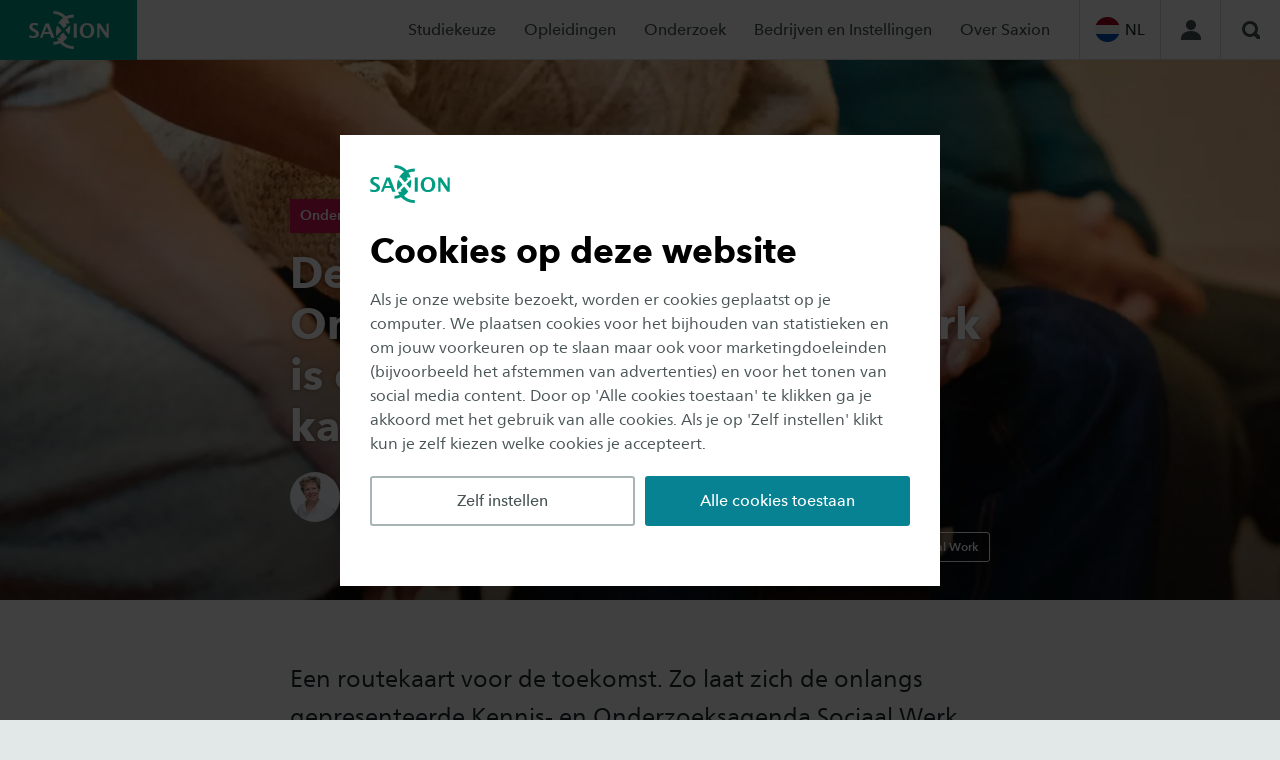

--- FILE ---
content_type: text/html;charset=UTF-8
request_url: https://www.saxion.nl/nieuws/2021/01/de-kennis--en-onderzoeksagenda-sociaal-werk-is-er-saxion-was-een-van-de-kartrekkers
body_size: 33607
content:
<!DOCTYPE html> <html lang="nl"> <head> <style nonce="testNonce"> .async-hide { opacity: 0 !important; } </style> <script nonce="testNonce"> (function (a, s, y, n, c, h, i, d, e) { s.className += ' ' + y; h.start = 1 * new Date; h.end = i = function () { s.className = s.className.replace(RegExp(' ?' + y), ''); }; (a[n] = a[n] || []).hide = h; setTimeout(function () { i(); h.end = null; }, c); h.timeout = c; })(window, document.documentElement, 'async-hide', 'dataLayer', 4000, {'GTM-PCTS8J3': true}); </script> <script nonce="testNonce"> (function (w, d, s, l, i) { w[l] = w[l] || []; w[l].push( {'gtm.start': new Date().getTime(), event: 'gtm.js'} ); var f = d.getElementsByTagName(s)[0], j = d.createElement(s), dl = l != 'dataLayer' ? '&l=' + l : ''; j.async = true; j.src = 'https://www.googletagmanager.com/gtm.js?id=' + i + dl; j.nonce = 'testNonce'; f.parentNode.insertBefore(j, f); }) (window, document, 'script', 'dataLayer', 'GTM-PCTS8J3'); </script> <meta charset="UTF-8"> <meta name="viewport" content="width=device-width, initial-scale=1, shrink-to-fit=no"> <meta http-equiv="X-UA-Compatible" content="IE=Edge,chrome=1"> <meta http-equiv="cleartype" content="on"> <meta name="author" content="Saxion"> <meta name="format-detection" content="telephone=no"> <meta name="_csrf" content="B3ism0zp2j_YmwzaUB8R-GIIEQ9OW4PDdXBWooPZAgePnrixME2b-C3e6Fv1q265aTIlzVtsPG1-aObuQxRjk-HqOjfpr9zS"/> <meta name="_csrf_header" content="X-CSRF-TOKEN"/> <link rel="preload" href="/webfiles/1768468772835/static/default/fonts/627fbb5a-3bae-4cd9-b617-2f923e29d55e.woff2" as="font" type="font/woff2" crossorigin> <link rel="preload" href="/webfiles/1768468772835/static/default/fonts/aad99a1f-7917-4dd6-bbb5-b07cedbff64f.woff2" as="font" type="font/woff2" crossorigin> <link rel="preload" href="/webfiles/1768468772835/static/default/fonts/14c73713-e4df-4dba-933b-057feeac8dd1.woff2" as="font" type="font/woff2" crossorigin> <link rel="preload" href="/webfiles/1768468772835/static/default/fonts/33b6f34a-c72d-45b1-b53e-b1f65815790e.woff2" as="font" type="font/woff2" crossorigin> <link rel="preload" href="/webfiles/1768468772835/static/default/fonts/539f6f1a-0c4b-4f30-9f94-93d8fecc17e9.woff2" as="font" type="font/woff2" crossorigin> <link rel="preload" href="/webfiles/1768468772835/static/default/fonts/26f1236c-a914-477f-9d0f-10d758702626.woff2" as="font" type="font/woff2" crossorigin> <link rel="preload" href="/webfiles/1768468772835/static/default/fonts/2c94541b-311c-4a3b-8fa1-991a75cd925d.woff2" as="font" type="font/woff2" crossorigin> <link rel="stylesheet" href="/webfiles/1768468772835/static/default/css/all.css"> <link rel="stylesheet" href="/webfiles/1768468772835/static/default/css/print.css" media="print"> <script src="/webfiles/1768468772835/static/default/js/head.js" defer=""></script> <script src="/webfiles/1768468772835/static/default/js/libs.js" defer=""></script> <script src="/webfiles/1768468772835/static/default/js/app.js" defer=""></script> <link rel="apple-touch-icon" href="/webfiles/1768468772835/static/default/images/favicons/apple-touch-icon.png" sizes="180x180"> <link rel="icon" type="image/png" href="/webfiles/1768468772835/static/default/images/favicons/favicon-32x32.png" sizes="32x32"> <link rel="icon" type="image/png" href="/webfiles/1768468772835/static/default/images/favicons/favicon-16x16.png" sizes="16x16"> <link rel="manifest" href="/webfiles/1768468772835/static/default/images/favicons/manifest.json"> <link rel="mask-icon" href="/webfiles/1768468772835/static/default/images/favicons/safari-pinned-tab.svg" color="#5bbad5"> <link rel="shortcut icon" href="/webfiles/1768468772835/static/default/images/favicons/favicon.ico"> <meta name="theme-color" content="#ffffff"> <script nonce="testNonce"> var MTIProjectId = '69dd3504-e847-408f-9407-bcd7f4411463'; (function () { var mtiTracking = document.createElement('script'); mtiTracking.type = 'text/javascript'; mtiTracking.async = 'true'; mtiTracking.src = "/webfiles/1768468772835/static/default/js/mtiFontTrackingCode.js"; (document.getElementsByTagName('head')[0] || document.getElementsByTagName('body')[0]).appendChild(mtiTracking); })(); </script> <link as="style" rel="preload" href="/webfiles/1768468772835/static/default/css/xhrbox.css" onload="this.onload=null;this.rel=&apos;stylesheet&apos;"/> <script defer="defer" src="/webfiles/1768468772835/static/default/js/xhrbox.js"></script> <link rel="canonical" href="https://www.saxion.nl/nieuws/2021/01/de-kennis--en-onderzoeksagenda-sociaal-werk-is-er-saxion-was-een-van-de-kartrekkers"/> <script type="application/ld+json">
//<![CDATA[
 {"@context":"http://schema.org","@type":"NewsArticle","mainEntityOfPage":{"@type":"WebPage","@id":"https://saxion.nl/"},"headline":"De Kennis- en Onderzoeksagenda Sociaal Werk is er: Saxion was één van de kartrekkers","image":"[https://image.focuspoints.io/social-work.jpeg?_jwt=eyJhbGciOiJIUzUxMiIsInR5cCI6IkpXVCJ9.[base64].ojdpTSDH-7zl-jZ9F8idQL1MuqvD9Li514UjO_3UqP9uaEwpPOWvrd-27NVTi3-1eqeSPFau1W2ews7SLP-avQ, https://image.focuspoints.io/social-work.jpeg?_jwt=eyJhbGciOiJIUzUxMiIsInR5cCI6IkpXVCJ9.[base64].lDNyo84pcG822UrXCcl-jWwy5xCwi7zPCza6YHyQqYdZUGmqo35zKnbjjru8B6sbSWEN7bWHNF-GYpkFlYO8OA, https://image.focuspoints.io/social-work.jpeg?_jwt=eyJhbGciOiJIUzUxMiIsInR5cCI6IkpXVCJ9.[base64].kwVv0GVn7MzuTzR01_jz3pkUFFJxRQ1I1WYJIPStORTry0QHIoAF48Xdvjrwx7T7e1v7JrmI14TBpfAF-LkueQ]","datePublished":"2021-01-11T07:30:00Z","dateModified":"2021-01-05T11:01:15.797Z","author":{"@type":"Person","name":"Anne Hurenkamp"},"publisher":{"@type":"Organization","name":"Saxion","logo":{"@type":"ImageObject","url":"https://www.saxion.nl/webfiles/1768468772835/static/images/logo.svg"}},"description":"Een routekaart voor de toekomst. Zo laat zich de onlangs gepresenteerde Kennis- en Onderzoeksagenda Sociaal Werk het beste omschrijven. Saxion speelde, met samenwerkingspartners, een grote rol bij de totstandkoming van de notitie. Judith Metz is lector Social Work bij Saxion en legt uit hoe de Kennis- en Onderzoeksagenda de komende jaren de richting van het vakgebied gaat helpen bepalen. In de praktijk, in onderzoek en in onderwijs."} 
//]]>
</script> <script type="application/ld+json">
//<![CDATA[
 {"@context":"http://schema.org","@type":"BreadcrumbList","itemListElement":[{"@type":"ListItem","position":1,"item":{"@id":"https://www.saxion.nl/","name":"Home","image":"https://www.saxion.nl/binaries/content/gallery/studeren-bij/wervingscampagne-2024-2025/saxion-wervingscampagne-by-str---jpeg---mikhael---1163.jpg"}},{"@type":"ListItem","position":2,"item":{"@id":"https://www.saxion.nl/nieuws","name":"Nieuws","image":""}},{"@type":"ListItem","position":3,"item":{"@id":"https://www.saxion.nl/nieuws/2021/01/de-kennis--en-onderzoeksagenda-sociaal-werk-is-er-saxion-was-een-van-de-kartrekkers","name":"De Kennis- en Onderzoeksagenda Sociaal Werk is er: Saxion was één van de kartrekkers","image":"https://www.saxion.nl/binaries/content/gallery/nieuws/2021/januari/social-work.jpeg"}}]} 
//]]>
</script> <meta name="twitter:card" content="summary"/> <meta name="twitter:site" content="@Saxion"/> <meta name="twitter:title" content="De Kennis- en Onderzoeksagenda Sociaal Werk is er: Saxion was één van de kartrekkers | Hogeschool Saxion"/> <meta name="twitter:description" content="Een routekaart voor de toekomst. Zo laat zich de onlangs gepresenteerde Kennis- en Onderzoeksagenda Sociaal Werk het beste omschrijven. Saxion speelde, met samenwerkingspartners, een grote rol bij de totstandkoming van de notitie. Judith Metz is lector Social Work bij Saxion en legt uit hoe de Kennis- en Onderzoeksagenda de komende jaren de richting van het vakgebied gaat helpen bepalen. In de praktijk, in onderzoek en in onderwijs."/> <meta name="twitter:image" content="https://image.focuspoints.io/social-work.jpeg?_jwt=eyJhbGciOiJIUzUxMiIsInR5cCI6IkpXVCJ9.[base64].NGsY-adbcyjvOHkgT7chrZv_iRR65cgltJWns5u4030dByUwxg_kNSOSEtuBi3aMJfsBHUFb2rIGvWm8aYi28g"/> <meta property="og:title" content="De Kennis- en Onderzoeksagenda Sociaal Werk is er: Saxion was één van de kartrekkers | Hogeschool Saxion"/> <meta property="og:description" content="Een routekaart voor de toekomst. Zo laat zich de onlangs gepresenteerde Kennis- en Onderzoeksagenda Sociaal Werk het beste omschrijven. Saxion speelde, met samenwerkingspartners, een grote rol bij de totstandkoming van de notitie. Judith Metz is lector Social Work bij Saxion en legt uit hoe de Kennis- en Onderzoeksagenda de komende jaren de richting van het vakgebied gaat helpen bepalen. In de praktijk, in onderzoek en in onderwijs."/> <meta property="og:image" content="https://image.focuspoints.io/social-work.jpeg?_jwt=eyJhbGciOiJIUzUxMiIsInR5cCI6IkpXVCJ9.[base64].-D2AulTIf3KAMgY0gpXuBj-aAnt6Zecq1mxOAJSDNkk4RI_KXxFiX120on0xILi8gsgm281CUQig6ARN8a_4hw"/> <meta property="og:image:width" content="1200"/> <meta property="og:image:height" content="630"/> <meta property="og:site_name" content="Hogeschool Saxion"/> <meta property="og:type" content="article"/> <meta property="og:locale" content="nl_NL"/> <meta property="og:url" content="https://www.saxion.nl/nieuws/2021/01/de-kennis--en-onderzoeksagenda-sociaal-werk-is-er-saxion-was-een-van-de-kartrekkers"/> <script nonce="testNonce">
//<![CDATA[
 window.dataLayer = window.dataLayer || []; dataLayer.push({ 'pageId': '681e0cce-248c-4593-9004-f16a9b7766ea', }); 
//]]>
</script> <title>De Kennis- en Onderzoeksagenda Sociaal Werk is er: Saxion was één van de kartrekkers | Hogeschool Saxion</title> <meta name="description" content="Een routekaart voor de toekomst. Zo laat zich de onlangs gepresenteerde Kennis- en Onderzoeksagenda Sociaal Werk het beste omschrijven. Saxion speelde, met samenwerkingspartners, een grote rol bij de totstandkoming van de notitie. Judith Metz is lector Social Work bij Saxion en legt uit hoe de Kennis- en Onderzoeksagenda de komende jaren de richting van het vakgebied gaat helpen bepalen. In de praktijk, in onderzoek en in onderwijs."/> <meta name="robots" content="index, follow"/> <meta name="category" content="nieuws"/> <meta name="uuid" content="1981dc94-7d3a-43ab-969c-8ee5915b374a"/> <link hreflang="nl-nl" rel="alternate" href="https://www.saxion.nl/nieuws/2021/01/de-kennis--en-onderzoeksagenda-sociaal-werk-is-er-saxion-was-een-van-de-kartrekkers"/> <meta name="toplevelcategory" content="Onderzoek"/> <meta name="tags" content="Lectoraat Social Work, Academie Mens &amp; Maatschappij, Social Work"/> </head> <body> <noscript> <iframe src="https://www.googletagmanager.com/ns.html?id=GTM-PCTS8J3" height="0" width="0" style="display:none;visibility:hidden"></iframe> </noscript> <svg style="display: none !important;" id="icons"> <symbol id="chevron"><polygon points="3.72972973 4.86474853 1.13686838e-13 8.59438907 1.13513514 9.72949707 6 4.86474853 1.13513514 0 1.13686838e-13 1.13510799"></polygon></symbol> <symbol id="external"><path d="M0,0 L4,0 L4,1 L0,1 L0,0 Z M1,11 L12,11 L12,12 L1,12 L1,11 Z M0,1 L1,1 L1,12 L0,12 L0,1 Z M11,8 L12,8 L12,11 L11,11 L11,8 Z M6,0 L12,0 L12,6 L10,4 L6,8 L4,6 L8,2 L6,0 Z"></path></symbol> <symbol id="quot"><path d="M12.7,16.1 L20.8,16.1 L20.8,8.1 L17.7,8.1 C17.45,5.25 19.15,3.5 22.6,3.15 L21.95,0 C16,0.1 12.7,2.75 12.7,9.35 L12.7,16.1 Z M0,16.1 L8.1,16.1 L8.1,8.1 L5,8.1 C4.75,5.25 6.45,3.5 9.9,3.15 L9.25,0 C3.3,0.1 0,2.75 0,9.35 L0,16.1 Z"></path></symbol> <symbol id="facebook"><path d="M10,0.137019231 L10,3.15144231 L8.18287037,3.15144231 C7.51928681,3.15144231 7.07176042,3.28846017 6.84027778,3.5625 C6.60879514,3.83653983 6.49305556,4.24759341 6.49305556,4.79567308 L6.49305556,6.95372596 L9.88425926,6.95372596 L9.43287037,10.3335337 L6.49305556,10.3335337 L6.49305556,19 L2.95138889,19 L2.95138889,10.3335337 L0,10.3335337 L0,6.95372596 L2.95138889,6.95372596 L2.95138889,4.46454327 C2.95138889,3.04867081 3.35261944,1.95062489 4.15509259,1.1703726 C4.95756574,0.390120297 6.02622789,0 7.36111111,0 C8.49537604,0 9.37499687,0.0456726202 10,0.137019231 L10,0.137019231 Z"></path></symbol> <symbol id="twitter"><path d="M17.3263 0H20.6998L13.3297 8.42349L22 19.886H15.2112L9.89404 12.934L3.80995 19.886H0.434432L8.31743 10.8761L0 0H6.96111L11.7674 6.35433L17.3263 0ZM16.1423 17.8668H18.0116L5.94539 1.91313H3.93946L16.1423 17.8668Z"></path></symbol> <symbol id="instagram"><path d="M12.5714286,9.42857143 C12.5714286,8.56100757 12.264512,7.82031557 11.6506696,7.20647321 C11.0368273,6.59263086 10.2961353,6.28571429 9.42857143,6.28571429 C8.56100757,6.28571429 7.82031557,6.59263086 7.20647321,7.20647321 C6.59263086,7.82031557 6.28571429,8.56100757 6.28571429,9.42857143 C6.28571429,10.2961353 6.59263086,11.0368273 7.20647321,11.6506696 C7.82031557,12.264512 8.56100757,12.5714286 9.42857143,12.5714286 C10.2961353,12.5714286 11.0368273,12.264512 11.6506696,11.6506696 C12.264512,11.0368273 12.5714286,10.2961353 12.5714286,9.42857143 L12.5714286,9.42857143 Z M14.265625,9.42857143 C14.265625,10.77084 13.7950196,11.9125697 12.8537946,12.8537946 C11.9125697,13.7950196 10.77084,14.265625 9.42857143,14.265625 C8.08630281,14.265625 6.94457316,13.7950196 6.00334821,12.8537946 C5.06212327,11.9125697 4.59151786,10.77084 4.59151786,9.42857143 C4.59151786,8.08630281 5.06212327,6.94457316 6.00334821,6.00334821 C6.94457316,5.06212327 8.08630281,4.59151786 9.42857143,4.59151786 C10.77084,4.59151786 11.9125697,5.06212327 12.8537946,6.00334821 C13.7950196,6.94457316 14.265625,8.08630281 14.265625,9.42857143 L14.265625,9.42857143 Z M15.5915179,4.39508929 C15.5915179,4.70610275 15.4810279,4.97209711 15.2600446,5.19308036 C15.0390614,5.4140636 14.773067,5.52455357 14.4620536,5.52455357 C14.1510401,5.52455357 13.8850457,5.4140636 13.6640625,5.19308036 C13.4430793,4.97209711 13.3325893,4.70610275 13.3325893,4.39508929 C13.3325893,4.08407583 13.4430793,3.81808146 13.6640625,3.59709821 C13.8850457,3.37611497 14.1510401,3.265625 14.4620536,3.265625 C14.773067,3.265625 15.0390614,3.37611497 15.2600446,3.59709821 C15.4810279,3.81808146 15.5915179,4.08407583 15.5915179,4.39508929 L15.5915179,4.39508929 Z M9.42857143,1.69419643 C9.37127948,1.69419643 9.05822457,1.69215032 8.48939732,1.68805804 C7.92057007,1.68396575 7.48884076,1.68396575 7.19419643,1.68805804 C6.8995521,1.69215032 6.50465277,1.70442698 6.00948661,1.72488839 C5.51432044,1.7453498 5.09282168,1.78627201 4.74497768,1.84765625 C4.39713368,1.90904049 4.10453988,1.98474657 3.8671875,2.07477679 C3.45795926,2.23846808 3.09784382,2.4758169 2.78683036,2.78683036 C2.4758169,3.09784382 2.23846808,3.45795926 2.07477679,3.8671875 C1.98474657,4.10453988 1.90904049,4.39713368 1.84765625,4.74497768 C1.78627201,5.09282168 1.7453498,5.51432044 1.72488839,6.00948661 C1.70442698,6.50465277 1.69215032,6.8995521 1.68805804,7.19419643 C1.68396575,7.48884076 1.68396575,7.92057007 1.68805804,8.48939732 C1.69215032,9.05822457 1.69419643,9.37127948 1.69419643,9.42857143 C1.69419643,9.48586338 1.69215032,9.79891829 1.68805804,10.3677455 C1.68396575,10.9365728 1.68396575,11.3683021 1.68805804,11.6629464 C1.69215032,11.9575908 1.70442698,12.3524901 1.72488839,12.8476562 C1.7453498,13.3428224 1.78627201,13.7643212 1.84765625,14.1121652 C1.90904049,14.4600092 1.98474657,14.752603 2.07477679,14.9899554 C2.23846808,15.3991836 2.4758169,15.759299 2.78683036,16.0703125 C3.09784382,16.381326 3.45795926,16.6186748 3.8671875,16.7823661 C4.10453988,16.8723963 4.39713368,16.9481024 4.74497768,17.0094866 C5.09282168,17.0708708 5.51432044,17.1117931 6.00948661,17.1322545 C6.50465277,17.1527159 6.8995521,17.1649925 7.19419643,17.1690848 C7.48884076,17.1731771 7.92057007,17.1731771 8.48939732,17.1690848 C9.05822457,17.1649925 9.37127948,17.1629464 9.42857143,17.1629464 C9.48586338,17.1629464 9.79891829,17.1649925 10.3677455,17.1690848 C10.9365728,17.1731771 11.3683021,17.1731771 11.6629464,17.1690848 C11.9575908,17.1649925 12.3524901,17.1527159 12.8476562,17.1322545 C13.3428224,17.1117931 13.7643212,17.0708708 14.1121652,17.0094866 C14.4600092,16.9481024 14.752603,16.8723963 14.9899554,16.7823661 C15.3991836,16.6186748 15.759299,16.381326 16.0703125,16.0703125 C16.381326,15.759299 16.6186748,15.3991836 16.7823661,14.9899554 C16.8723963,14.752603 16.9481024,14.4600092 17.0094866,14.1121652 C17.0708708,13.7643212 17.1117931,13.3428224 17.1322545,12.8476562 C17.1527159,12.3524901 17.1649925,11.9575908 17.1690848,11.6629464 C17.1731771,11.3683021 17.1731771,10.9365728 17.1690848,10.3677455 C17.1649925,9.79891829 17.1629464,9.48586338 17.1629464,9.42857143 C17.1629464,9.37127948 17.1649925,9.05822457 17.1690848,8.48939732 C17.1731771,7.92057007 17.1731771,7.48884076 17.1690848,7.19419643 C17.1649925,6.8995521 17.1527159,6.50465277 17.1322545,6.00948661 C17.1117931,5.51432044 17.0708708,5.09282168 17.0094866,4.74497768 C16.9481024,4.39713368 16.8723963,4.10453988 16.7823661,3.8671875 C16.6186748,3.45795926 16.381326,3.09784382 16.0703125,2.78683036 C15.759299,2.4758169 15.3991836,2.23846808 14.9899554,2.07477679 C14.752603,1.98474657 14.4600092,1.90904049 14.1121652,1.84765625 C13.7643212,1.78627201 13.3428224,1.7453498 12.8476562,1.72488839 C12.3524901,1.70442698 11.9575908,1.69215032 11.6629464,1.68805804 C11.3683021,1.68396575 10.9365728,1.68396575 10.3677455,1.68805804 C9.79891829,1.69215032 9.48586338,1.69419643 9.42857143,1.69419643 L9.42857143,1.69419643 Z M18.8571429,9.42857143 C18.8571429,11.3028368 18.8366818,12.6000708 18.7957589,13.3203125 C18.7139133,15.022702 18.2064779,16.3403971 17.2734375,17.2734375 C16.3403971,18.2064779 15.022702,18.7139133 13.3203125,18.7957589 C12.6000708,18.8366818 11.3028368,18.8571429 9.42857143,18.8571429 C7.5543061,18.8571429 6.25707205,18.8366818 5.53683036,18.7957589 C3.83444089,18.7139133 2.51674574,18.2064779 1.58370536,17.2734375 C0.650664978,16.3403971 0.143229576,15.022702 0.0613839286,13.3203125 C0.0204611049,12.6000708 0,11.3028368 0,9.42857143 C0,7.5543061 0.0204611049,6.25707205 0.0613839286,5.53683036 C0.143229576,3.83444089 0.650664978,2.51674574 1.58370536,1.58370536 C2.51674574,0.650664978 3.83444089,0.143229576 5.53683036,0.0613839286 C6.25707205,0.0204611049 7.5543061,0 9.42857143,0 C11.3028368,0 12.6000708,0.0204611049 13.3203125,0.0613839286 C15.022702,0.143229576 16.3403971,0.650664978 17.2734375,1.58370536 C18.2064779,2.51674574 18.7139133,3.83444089 18.7957589,5.53683036 C18.8366818,6.25707205 18.8571429,7.5543061 18.8571429,9.42857143 L18.8571429,9.42857143 Z"></path></symbol> <symbol id="youtube"><path d="M14,7 C14,6.73020698 13.8906261,6.53333395 13.671875,6.409375 L8.071875,2.909375 C7.8458322,2.76354094 7.60885541,2.75624934 7.3609375,2.8875 C7.1203113,3.01875066 7,3.22291528 7,3.5 L7,10.5 C7,10.7770847 7.1203113,10.9812493 7.3609375,11.1125 C7.47760475,11.1708336 7.59062445,11.2 7.7,11.2 C7.84583406,11.2 7.96979116,11.163542 8.071875,11.090625 L13.671875,7.590625 C13.8906261,7.46666605 14,7.26979302 14,7 L14,7 Z M19.6,7 C19.6,7.7000035 19.5963542,8.24687303 19.5890625,8.640625 C19.5817708,9.03437697 19.5507815,9.53202824 19.4960937,10.1335937 C19.441406,10.7351593 19.3593755,11.2729143 19.25,11.746875 C19.1333327,12.2791693 18.8817728,12.7276023 18.4953125,13.0921875 C18.1088522,13.4567727 17.6567734,13.6682289 17.1390625,13.7265625 C15.5203044,13.9088551 13.0739747,14 9.8,14 C6.5260253,14 4.07969559,13.9088551 2.4609375,13.7265625 C1.94322658,13.6682289 1.48932487,13.4567727 1.09921875,13.0921875 C0.709112633,12.7276023 0.45572975,12.2791693 0.3390625,11.746875 C0.236978656,11.2729143 0.158594023,10.7351593 0.10390625,10.1335937 C0.0492184766,9.53202824 0.0182292031,9.03437697 0.0109375,8.640625 C0.00364579688,8.24687303 3.63797881e-12,7.7000035 3.63797881e-12,7 C3.63797881e-12,6.2999965 0.00364579688,5.75312697 0.0109375,5.359375 C0.0182292031,4.96562303 0.0492184766,4.46797176 0.10390625,3.86640625 C0.158594023,3.26484074 0.240624453,2.7270857 0.35,2.253125 C0.46666725,1.72083067 0.718227234,1.27239766 1.1046875,0.9078125 C1.49114777,0.543227344 1.94322658,0.331771125 2.4609375,0.2734375 C4.07969559,0.0911449219 6.5260253,0 9.8,0 C13.0739747,0 15.5203044,0.0911449219 17.1390625,0.2734375 C17.6567734,0.331771125 18.1106751,0.543227344 18.5007812,0.9078125 C18.8908874,1.27239766 19.1442702,1.72083067 19.2609375,2.253125 C19.3630213,2.7270857 19.441406,3.26484074 19.4960937,3.86640625 C19.5507815,4.46797176 19.5817708,4.96562303 19.5890625,5.359375 C19.5963542,5.75312697 19.6,6.2999965 19.6,7 L19.6,7 Z"></path></symbol> <symbol id="whatsapp"><path d="M10.9016927,9.35658915 C10.9976133,9.35658915 11.3573103,9.51765558 11.9807943,9.83979328 C12.6042783,10.161931 12.9344616,10.3559428 12.9713542,10.4218346 C12.9861112,10.4584412 12.9934896,10.5133502 12.9934896,10.5865633 C12.9934896,10.8281666 12.9307732,11.1063722 12.8053385,11.4211886 C12.6872824,11.7067198 12.4253493,11.9464891 12.0195312,12.1405039 C11.6137132,12.3345186 11.2374149,12.4315245 10.890625,12.4315245 C10.47005,12.4315245 9.76910213,12.2045673 8.78776042,11.750646 C8.06466652,11.421187 7.43750266,10.9892361 6.90625,10.4547804 C6.37499734,9.92032463 5.82899586,9.24311349 5.26822917,8.42312661 C4.73697651,7.6397463 4.47504337,6.92958975 4.48242188,6.29263566 L4.48242188,6.20478036 C4.5045574,5.53854103 4.77755814,4.9601661 5.30143229,4.46963824 C5.47851651,4.30856939 5.67035487,4.22803618 5.87695313,4.22803618 C5.92122418,4.22803618 5.98762977,4.23352708 6.07617187,4.24450904 C6.16471398,4.25549101 6.23480877,4.26098191 6.28645833,4.26098191 C6.42665001,4.26098191 6.52441379,4.28477582 6.5797526,4.33236434 C6.63509142,4.37995286 6.69227401,4.48061939 6.75130208,4.63436693 C6.81033016,4.78079315 6.93207373,5.10292602 7.11653646,5.60077519 C7.30099919,6.09862437 7.39322917,6.37316943 7.39322917,6.4244186 C7.39322917,6.57816614 7.26595179,6.78865069 7.01139323,7.05587855 C6.75683466,7.32310642 6.62955729,7.49332435 6.62955729,7.56653747 C6.62955729,7.61778665 6.64800329,7.67269566 6.68489583,7.73126615 C6.93576514,8.26572188 7.31206346,8.76722419 7.81380208,9.23578811 C8.22699859,9.62381762 8.78406768,9.99353829 9.48502604,10.3449612 C9.57356815,10.3962104 9.65473053,10.4218346 9.72851563,10.4218346 C9.83919326,10.4218346 10.03841,10.2442955 10.3261719,9.88921189 C10.6139337,9.53412828 10.8057721,9.35658915 10.9016927,9.35658915 Z M8.65494792,15.1770026 C9.59201857,15.1770026 10.4903386,14.9939725 11.3499349,14.627907 C12.2095312,14.2618414 12.9492157,13.7713209 13.5690104,13.1563307 C14.1888052,12.5413406 14.6831579,11.8073901 15.0520833,10.9544574 C15.4210088,10.1015246 15.6054687,9.2101683 15.6054687,8.28036176 C15.6054687,7.35055521 15.4210088,6.45919892 15.0520833,5.60626615 C14.6831579,4.75333338 14.1888052,4.01938292 13.5690104,3.40439276 C12.9492157,2.78940261 12.2095312,2.29888211 11.3499349,1.93281654 C10.4903386,1.56675097 9.59201857,1.38372093 8.65494792,1.38372093 C7.71787726,1.38372093 6.81955725,1.56675097 5.95996094,1.93281654 C5.10036463,2.29888211 4.36068018,2.78940261 3.74088542,3.40439276 C3.12109065,4.01938292 2.62673796,4.75333338 2.2578125,5.60626615 C1.88888704,6.45919892 1.70442708,7.35055521 1.70442708,8.28036176 C1.70442708,9.76658797 2.14713099,11.1136891 3.03255208,12.3217054 L2.15820313,14.880491 L4.83658854,14.0348837 C6.00239298,14.7963001 7.27516671,15.1770026 8.65494792,15.1770026 Z M8.65494792,0 C9.78385981,0 10.8629506,0.219636047 11.8922526,0.658914729 C12.9215546,1.09819341 13.808807,1.68755014 14.5540365,2.42700258 C15.2992659,3.16645503 15.893227,4.04682952 16.3359375,5.06815245 C16.778648,6.08947539 17,7.16020112 17,8.28036176 C17,9.4005224 16.778648,10.4712481 16.3359375,11.4925711 C15.893227,12.513894 15.2992659,13.3942685 14.5540365,14.1337209 C13.808807,14.8731734 12.9215546,15.4625301 11.8922526,15.9018088 C10.8629506,16.3410875 9.78385981,16.5607235 8.65494792,16.5607235 C7.21613864,16.5607235 5.86958092,16.216627 4.61523438,15.5284238 L0,17 L1.50520833,12.5523256 C0.708329349,11.2491322 0.309895833,9.82515846 0.309895833,8.28036176 C0.309895833,7.16020112 0.531247786,6.08947539 0.973958333,5.06815245 C1.41666888,4.04682952 2.01062995,3.16645503 2.75585938,2.42700258 C3.5010888,1.68755014 4.38834121,1.09819341 5.41764323,0.658914729 C6.44694525,0.219636047 7.52603602,0 8.65494792,0 Z"></path></symbol> <symbol id="linkedin"><path d="M3.63541667,5.19891008 L3.63541667,16 L0.197916667,16 L0.197916667,5.19891008 L3.63541667,5.19891008 Z M3.85416667,1.86376022 C3.86111115,2.39418975 3.68576568,2.83741875 3.328125,3.19346049 C2.97048432,3.54950223 2.50000292,3.72752044 1.91666667,3.72752044 L1.89583333,3.72752044 C1.32638604,3.72752044 0.868057292,3.54950223 0.520833333,3.19346049 C0.173609375,2.83741875 0,2.39418975 0,1.86376022 C0,1.32606452 0.178817656,0.881019019 0.536458333,0.528610354 C0.89409901,0.176201689 1.36110823,0 1.9375,0 C2.51389177,0 2.97569271,0.176201689 3.32291667,0.528610354 C3.67014063,0.881019019 3.84722219,1.32606452 3.85416667,1.86376022 Z M8.95833333,6.73377591 C9.09061641,6.5156283 9.22603185,6.32371746 9.36458333,6.15803815 C9.5104174,5.98365035 9.70659599,5.79473308 9.953125,5.59128065 C10.199654,5.38782823 10.5017343,5.22979166 10.859375,5.11716621 C11.2170157,5.00454076 11.6145811,4.94822888 12.0520833,4.94822888 C13.2395893,4.94822888 14.1944408,5.36057717 14.9166667,6.1852861 C15.6388925,7.00999504 16,8.21797569 16,9.80926431 L16,16 L12.5729167,16 L12.5729167,10.2234332 C12.5729167,9.46048665 12.4322931,8.86285411 12.1510417,8.43051771 C11.8697903,7.99818131 11.4305585,7.78201635 10.8333333,7.78201635 C10.3958311,7.78201635 10.0295154,7.90735569 9.734375,8.15803815 C9.43923464,8.4087206 9.21875073,8.7193442 9.07291667,9.08991826 C8.9965274,9.307903 8.95833333,9.60217798 8.95833333,9.97275204 L8.95833333,16 L5.53125,16 C5.54513896,13.1008029 5.55208333,10.7502361 5.55208333,8.94822888 C5.55208333,7.14622169 5.54861115,6.07084643 5.54166667,5.72207084 L5.53125,5.19891008 L8.95833333,5.19891008 L8.95833333,6.73377592 L8.95833333,6.73377591 Z"></path></symbol> <symbol id="email"><path d="M10,20 C4.486,20 0,15.514 0,10 C0,4.486 4.486,0 10,0 C15.514,0 20,4.486 20,10 C20,15.514 15.514,20 10,20 L10,20 Z M10,2 C5.589,2 2,5.589 2,10 C2,14.411 5.589,18 10,18 C14.411,18 18,14.411 18,10 C18,5.589 14.411,2 10,2 L10,2 Z"></path><g transform="translate(5.000000, 6.000000)"><path d="M5.335,4.67 C5.23,4.723 5.115,4.75 5,4.75 C4.885,4.75 4.77,4.724 4.665,4.671 L0,2.338 L0,6 C0,7.104 0.896,8 2,8 L8,8 C9.104,8 10,7.104 10,6 L10,2.339 L5.335,4.67 L5.335,4.67 Z"></path><path d="M5,3.162 L9.629,0.847 C9.267,0.335 8.674,8.8817842e-16 8,8.8817842e-16 L2,8.8817842e-16 C1.326,8.8817842e-16 0.733,0.335 0.371,0.846 L5,3.162 L5,3.162 Z"></path></g></symbol> <symbol id="phone"><path d="M10,0 C4.487,0 0,4.486 0,10 C0,15.514 4.486,20 10,20 C15.514,20 20,15.514 20,10 C20,4.486 15.514,0 10,0 L10,0 Z M10,18 C5.589,18 2,14.411 2,10 C2,5.589 5.589,2 10,2 C14.411,2 18,5.589 18,10 C18,14.411 14.412,18 10,18 L10,18 Z"></path><path d="M14.127,11.778 L11.981,11.777 C11.682,11.777 11.442,12.018 11.442,12.315 L11.443,13.362 C8.849,13.223 6.778,11.151 6.641,8.558 L7.686,8.558 C7.982,8.558 8.223,8.318 8.223,8.021 L8.222,5.873 C8.223,5.577 7.982,5.338 7.686,5.337 L5.539,5.336 C5.242,5.338 5.001,5.577 5,5.874 L5.001,8.559 L5.017,8.559 C5.154,12.043 7.957,14.847 11.444,14.986 L11.444,15 L14.127,15 C14.423,14.999 14.664,14.759 14.665,14.462 L14.664,12.315 C14.664,12.019 14.423,11.778 14.127,11.778 L14.127,11.778 Z"></path></symbol> <symbol id="download"><path d="M0,12 L16,12 L16,14 L0,14 L0,12 Z M12.8078931,5.29807692 C12.916868,5.56089875 12.8719967,5.78525548 12.6732777,5.97115385 L8.36558542,10.2788462 C8.25020023,10.4006416 8.1059709,10.4615385 7.93289311,10.4615385 C7.75981532,10.4615385 7.615586,10.4006416 7.5002008,10.2788462 L3.1925085,5.97115385 C2.99378955,5.78525548 2.94891821,5.56089875 3.05789311,5.29807692 C3.16686801,5.04807567 3.35596869,4.92307692 3.6252008,4.92307692 L6.08673926,4.92307692 L6.08673926,0.615384615 C6.08673926,0.448717115 6.14763609,0.304487788 6.26943157,0.182692308 C6.39122705,0.0608968269 6.53545638,0 6.70212388,0 L9.16366234,0 C9.33032984,0 9.47455917,0.0608968269 9.59635465,0.182692308 C9.71815013,0.304487788 9.77904696,0.448717115 9.77904696,0.615384615 L9.77904696,4.92307692 L12.2405854,4.92307692 C12.5098175,4.92307692 12.6989182,5.04807567 12.8078931,5.29807692 L12.8078931,5.29807692 Z"></path></symbol> <symbol id="marker"><path d="M3.5005,6.0022 C3.5005,4.6222 4.6205,3.5022 6.0005,3.5022 C7.3805,3.5022 8.5005,4.6222 8.5005,6.0022 C8.5005,7.3822 7.3805,8.5022 6.0005,8.5022 C4.6205,8.5022 3.5005,7.3822 3.5005,6.0022 M12.0005,6.0022 C12.0005,2.6882 9.3135,0.0022 6.0005,0.0022 C2.6865,0.0022 0.0005,2.6882 0.0005,6.0022 C0.0005,10.0022 6.0005,17.0022 6.0005,17.0022 C6.0005,17.0022 12.0005,10.0022 12.0005,6.0022"></path><polygon points="2.001 20.002 10.001 20.002 10.001 18.002 2.001 18.002"></polygon></symbol> <symbol id="clock"><path d="M9,0 C4.038,0 0,4.038 0,9 C0,13.962 4.038,18 9,18 C13.962,18 18,13.962 18,9 C18,4.038 13.962,0 9,0 L9,0 Z M11.293,12.706 L8.293,9.706 C8.106,9.519 8,9.265 8,9 L8,4 L10,4 L10,8.586 L12.707,11.293 L11.293,12.706 L11.293,12.706 Z"></path></symbol> <symbol id="clock2"><path d="M9.917 4.604v4.958c0 .104-.034.19-.1.255-.066.066-.15.1-.255.1h-3.54c-.104 0-.19-.034-.256-.1s-.1-.15-.1-.255v-.708c0-.103.034-.188.1-.254.067-.067.152-.1.255-.1H8.5V4.604c0-.103.033-.188.1-.254.066-.067.15-.1.254-.1h.71c.102 0 .187.033.253.1.066.066.1.15.1.254zM14.52 8.5c0-1.092-.268-2.1-.807-3.02-.54-.924-1.27-1.654-2.192-2.193-.92-.54-1.928-.808-3.02-.808s-2.1.268-3.02.807c-.924.54-1.654 1.27-2.193 2.192-.54.92-.808 1.928-.808 3.02s.268 2.1.807 3.02c.54.924 1.27 1.654 2.192 2.193.92.54 1.928.808 3.02.808s2.1-.268 3.02-.807c.924-.54 1.654-1.27 2.193-2.192.54-.92.808-1.928.808-3.02zm2.48 0c0 1.542-.38 2.964-1.14 4.267-.76 1.302-1.79 2.333-3.093 3.093C11.464 16.62 10.042 17 8.5 17c-1.542 0-2.964-.38-4.267-1.14C2.93 15.1 1.9 14.07 1.14 12.767.38 11.464 0 10.042 0 8.5c0-1.542.38-2.964 1.14-4.267C1.9 2.93 2.93 1.9 4.233 1.14 5.536.38 6.958 0 8.5 0c1.542 0 2.964.38 4.267 1.14 1.302.76 2.333 1.79 3.093 3.093C16.62 5.536 17 6.958 17 8.5z"/></symbol> <symbol id="kwartiel"><path d="M14.4217 8.57084C14.4217 7.47882 14.1523 6.47167 13.6137 5.54935C13.0751 4.62704 12.3446 3.89658 11.4223 3.35795C10.5 2.81931 9.49285 2.55 8.40083 2.55C7.30881 2.55 6.30165 2.81931 5.37934 3.35795C4.45703 3.89658 3.72657 4.62704 3.18793 5.54935C2.6493 6.47167 2.37999 7.47882 2.37999 8.57084C2.37999 9.66285 2.6493 10.67 3.18793 11.5923C3.72657 12.5146 4.45703 13.2451 5.37934 13.7837C6.30165 14.3224 7.30881 14.5917 8.40083 14.5917C9.49285 14.5917 10.5 14.3224 11.4223 13.7837C12.3446 13.2451 13.0751 12.5146 13.6137 11.5923C14.1523 10.67 14.4217 9.66285 14.4217 8.57084V8.57084ZM14.4209 8.67L8.5 8.67L8.5 14.5909C9.55389 14.5751 10.528 14.306 11.4223 13.7837C12.3446 13.2451 13.0751 12.5146 13.6137 11.5923C14.136 10.698 14.4051 9.72389 14.4209 8.67ZM8.40055 2.55V8.5H2.38038C2.39179 7.43523 2.66098 6.45169 3.18794 5.54935C3.72657 4.62703 4.45704 3.89657 5.37935 3.35794C6.30158 2.81936 7.30864 2.55005 8.40055 2.55ZM17 8.5C17 10.0421 16.62 11.4643 15.86 12.7666C15.1 14.0689 14.0689 15.1 12.7666 15.86C11.4643 16.62 10.0421 17 8.5 17C6.95789 17 5.53571 16.62 4.2334 15.86C2.93109 15.1 1.89996 14.0689 1.13997 12.7666C0.379987 11.4643 0 10.0421 0 8.5C0 6.95789 0.379987 5.53571 1.13997 4.2334C1.89996 2.93109 2.93109 1.89996 4.2334 1.13997C5.53571 0.379987 6.95789 0 8.5 0C10.0421 0 11.4643 0.379987 12.7666 1.13997C14.0689 1.89996 15.1 2.93109 15.86 4.2334C16.62 5.53571 17 6.95789 17 8.5V8.5Z"/></symbol> <symbol id="euro"><path d="M10,0.003 C4.486,0.003 0,4.489 0,10.003 C0,15.518 4.486,20.003 10,20.003 C15.514,20.003 20,15.518 20,10.003 C20,4.489 15.514,0.003 10,0.003 L10,0.003 Z M12,7.003 C10.843,7.003 9.509,7.39 9.121,9.003 L12,9.003 L12,11.003 L9.121,11.003 C9.509,12.616 10.843,13.003 12,13.003 L12,15.003 C9.817,15.003 7.506,13.925 7.077,11.003 L6,11.003 L6,9.003 L7.077,9.003 C7.506,6.082 9.817,5.003 12,5.003 L12,7.003 L12,7.003 Z"></path></symbol> <symbol id="arrow"><path d="M12.503515,7 L-1.13686838e-13,7 L-1.13686838e-13,10 L12.8191852,10 L8.31567014,14.9545103 L10.4315665,17 L16.7943759,10 L17,10 L17,9.7737841 L17.0703528,9.69638597 L18,8.67364114 L17.0703528,7.65089631 L17,7.57349818 L17,7 L16.4787058,7 L10.1158963,0 L8,2.04548966 L12.503515,7 Z"></path></symbol> <symbol id="cross"><path d="M12 1.802L10.198 0 6 4.198 1.802 0 0 1.802 4.198 6 0 10.198 1.802 12 6 7.802 10.198 12 12 10.198 7.802 6" fill-rule="evenodd"/></symbol> <symbol id="study"><path d="M17.548 4.182L9.366.092c-.23-.117-.502-.117-.732 0L.452 4.18c-.165.082-.29.224-.364.378-.05.1-.088.27-.088.353V9.63c0 .452.366.818.818.818.452 0 .82-.366.82-.818V5.87L9.01 8.94l8.474-3.267c.298-.12.5-.403.513-.726.013-.322-.164-.62-.452-.765"/><path d="M9 10.64c-.107 0-.214-.02-.315-.062L3.273 8.323v2.466c0 .308.175.592.452.73 1.403.702 2.85 1.57 5.275 1.57 2.424 0 3.874-.87 5.275-1.57.277-.138.452-.422.452-.73V8.495l-5.433 2.09c-.095.037-.194.055-.294.055M.818 11.46c-.45 0-.818.366-.818.817v1.637c0 .45.367.818.818.818.452 0 .818-.367.818-.818v-1.637c0-.45-.366-.818-.818-.818"/></symbol> <symbol id="magnifier"><path d="M19.415 16.586c.78.78.78 2.05 0 2.828-.378.378-.88.586-1.414.586-.533 0-1.035-.208-1.413-.586l-4.528-4.527C10.84 15.607 9.45 16 8 16c-2.137 0-4.146-.832-5.656-2.344C.832 12.146 0 10.136 0 8c0-2.137.832-4.146 2.344-5.657C3.854.833 5.864 0 8 0c2.137 0 4.146.833 5.657 2.344C15.167 3.854 16 5.864 16 8c0 1.452-.392 2.84-1.112 4.06l4.527 4.526zM8 13c2.762 0 5-2.24 5-5s-2.238-5-5-5C5.24 3 3 5.24 3 8s2.24 5 5 5z"/></symbol> <symbol id="check"><path d="M4.808 7.718l1.168 1.168L13 1.862 11.138 0 5.664 5.475 1.862 1.673 0 3.535 4.496 8.03l.312-.312z" fill-rule="evenodd"/></symbol> <symbol id="checklg"><path fill-rule="evenodd" clip-rule="evenodd" d="M8.13187 9.30766L16.8527 0.599998L20 3.74255L8.12463 15.6L4.97733 12.4574L4.98456 12.4502L0 7.47318L3.1473 4.33062L8.13187 9.30766Z"/></symbol> <symbol id="flag"><path d="M.5.6h1.667v16H.5zM14.966 4.654l-10.833-4c-.256-.093-.545-.06-.77.088-.228.15-.363.395-.363.66v8c0 .263.135.51.362.658.14.093.305.14.47.14.102 0 .203-.018.3-.052l10.834-4c.322-.118.534-.415.534-.746 0-.332-.213-.63-.534-.748z"/></symbol> <symbol id="diploma"><path d="M6,11.768 L2.116,7.884 L3.884,6.116 L6,8.232 L10.116,4.116 L11.884,5.884 L6,11.768 Z M12,0 L2,0 C0.897,0 0,0.898 0,2 L0,19 C0,19.369 0.203,19.708 0.528,19.882 C0.852,20.055 1.247,20.036 1.555,19.831 L7,16.202 L12.445,19.831 C12.613,19.943 12.806,20 13,20 C13.162,20 13.324,19.961 13.472,19.882 C13.797,19.708 14,19.369 14,19 L14,2 C14,0.898 13.103,0 12,0 L12,0 Z"></path></symbol> <symbol id="star"><polygon points="9.51056516 15 3.63271264 18.0901699 4.75528258 11.545085 0 6.90983006 6.5716389 5.95491503 9.51056516 0 12.4494914 5.95491503 19.0211303 6.90983006 14.2658477 11.545085 15.3884177 18.0901699"></polygon></symbol> <symbol id="anchor"><path fill-rule="evenodd" d="M4 9h1v1H4c-1.5 0-3-1.69-3-3.5S2.55 3 4 3h4c1.45 0 3 1.69 3 3.5 0 1.41-.91 2.72-2 3.25V8.59c.58-.45 1-1.27 1-2.09C10 5.22 8.98 4 8 4H4c-.98 0-2 1.22-2 2.5S3 9 4 9zm9-3h-1v1h1c1 0 2 1.22 2 2.5S13.98 12 13 12H9c-.98 0-2-1.22-2-2.5 0-.83.42-1.64 1-2.09V6.25c-1.09.53-2 1.84-2 3.25C6 11.31 7.55 13 9 13h4c1.45 0 3-1.69 3-3.5S14.5 6 13 6z"></path></symbol> <symbol id="user"><path d="M10,10 C12.7575,10 15,7.7575 15,5 C15,2.2425 12.7575,0 10,0 C7.2425,0 5,2.2425 5,5 C5,7.7575 7.2425,10 10,10"></path><path d="M10,11 C4.1125,11 0,14.1718571 0,18.7142857 L0,20 L20,20 L20,18.7142857 C20,14.1718571 15.8875,11 10,11"></path></symbol> <symbol id="hamburger"><rect x="0" y="0" width="20" height="2"></rect><rect x="0" y="5" width="20" height="2"></rect><rect x="0" y="10" width="20" height="2"></rect></symbol> <symbol id="email2"><path d="M5.335 4.67a.744.744 0 0 1-.67.001L0 2.338V6a2 2 0 0 0 2 2h6a2 2 0 0 0 2-2V2.339L5.335 4.67z"/><path d="M5 3.162L9.629.847A1.99 1.99 0 0 0 8 0H2C1.326 0 .733.335.371.846L5 3.162z"/></symbol> <symbol id="phone2"><path d="M9.127,6.442 L6.981,6.441 C6.682,6.441 6.442,6.682 6.442,6.979 L6.443,8.026 C3.849,7.887 1.778,5.815 1.641,3.222 L2.686,3.222 C2.982,3.222 3.223,2.982 3.223,2.685 L3.222,0.537 C3.223,0.241 2.982,0.002 2.686,0.001 L0.539,0 C0.242,0.002 0.001,0.241 0,0.538 L0.001,3.223 L0.017,3.223 C0.154,6.707 2.957,9.511 6.444,9.65 L6.444,9.664 L9.127,9.664 C9.423,9.663 9.664,9.423 9.665,9.126 L9.664,6.979 C9.664,6.683 9.423,6.442 9.127,6.442 L9.127,6.442 Z"></path></symbol> <symbol id="saxion"><path d="M.53 13.66c-.873-2.848-.668-5.86.62-8.382.292.118.524.333.776.633L4.79 9.343l-2.7 3.332c-.49.606-.932.944-1.548.985H.53zm6.34 1.573c-.942.832-1.962 1.51-3.026 2.028.165.22-.784.757-1.01.442-2.102.815-2.534-.227-.61-.927-.475-.78-.858-1.598-1.158-2.43.585-.014 1.182-.027 1.795-.027.698 0 1.414.017 2.128.032v-.744c-.682-.033-1.064-.187-1.064-.542 0-.153.085-.32.232-.525l1.762-2.473 2.548 3.416.03.04c-.485.607-1.026 1.18-1.625 1.71zm5.08-9.955c.166 2.435-.535 4.96-2.034 7.184L7.184 9.488l2.885-3.316c.522-.61 1.046-.892 1.765-.892l.115-.002zm-1.885-4.186c.663 1.192 1.077 2.492 1.246 3.824h-.036c-.646.016-1.332.03-2.027.03-.7 0-1.432-.014-2.195-.03v.73c.68 0 .997.1.997.466 0 .183-.1.398-.317.68L6.186 8.87 4.372 6.528c-.132-.183-.247-.316-.247-.5 0-.248.3-.398.83-.398.082 0 .166.016.25.016v-.73c-.78.016-1.53.03-2.246.03-.364 0-.714-.002-1.054-.008.54-.874 1.214-1.678 2.026-2.383C5.212 1.442 6.692.702 8.252.31c-.075-.092.99-.48 1.172-.223 2.03-.277 2.467.845.64 1.005z"/></symbol> <symbol id="research"><path d="M15.953 15.953c-.125.125-.373.152-.56.152-1.026 0-2.865-.815-4.99-2.36 1.25-1.082 2.32-2.163 3.347-3.352.645.882 1.19 1.748 1.598 2.563.95 1.9.81 2.79.605 2.997m-13.44.152c-.187 0-.435-.027-.56-.152-.207-.206-.345-1.098.605-2.997.407-.815.952-1.68 1.598-2.563 1.026 1.19 2.097 2.27 3.346 3.352-2.125 1.545-3.963 2.36-4.99 2.36m-.56-14.153c.126-.125.374-.152.56-.152 1.027 0 2.865.815 4.99 2.362-1.184 1.027-2.278 2.11-3.35 3.354-2.138-2.921-2.678-5.085-2.2-5.564m10.664 7.003c-.52.616-1.1 1.25-1.754 1.907-.644.645-1.282 1.21-1.91 1.74-.627-.53-1.264-1.095-1.908-1.74-.656-.656-1.235-1.29-1.755-1.907.54-.642 1.125-1.283 1.754-1.912.644-.644 1.28-1.21 1.91-1.74.626.53 1.264 1.096 1.908 1.74.628.63 1.212 1.27 1.754 1.912M15.394 1.8c.186 0 .434.027.56.152.477.48-.062 2.643-2.198 5.564-1.013-1.172-2.096-2.265-3.353-3.354 2.125-1.547 3.964-2.362 4.99-2.362m1.565 10.35c-.51-1.02-1.203-2.102-2.036-3.2C17.444 5.625 18.8 2.254 17.226.68c-.31-.31-.88-.68-1.832-.68-1.638 0-3.98 1.113-6.44 2.982C6.493 1.112 4.15 0 2.51 0 1.56 0 .99.37.68.68-.895 2.253.46 5.625 2.982 8.95c-.832 1.098-1.526 2.18-2.035 3.2-1.473 2.945-.96 4.386-.27 5.076.312.31.88.68 1.834.68 1.638 0 3.98-1.114 6.44-2.982 2.46 1.868 4.804 2.98 6.442 2.98.953 0 1.52-.368 1.832-.678.69-.69 1.204-2.13-.268-5.076"/><path d="M9 7.2c-.994 0-1.8.806-1.8 1.8 0 .995.806 1.8 1.8 1.8.995 0 1.8-.806 1.8-1.8S9.994 7.2 9 7.2"/></symbol> <symbol id="business"><path d="M7.5 7.2c-1.49 0-2.7-1.21-2.7-2.7h5.4c0 1.49-1.21 2.7-2.7 2.7M3 4.5C3 6.98 5.02 9 7.5 9S12 6.98 12 4.5 9.98 0 7.5 0 3 2.02 3 4.5z"/><circle cx="7.275" cy="5.225" r="3.325"/><path d="M4.813 10.762C1.883 11.522 0 13.506 0 16.106V18h6.42l-1.607-7.238zM10.345 10.762L8.737 18h6.42v-1.894c0-2.6-1.883-4.584-4.812-5.344M6.632 13.263l.947-2.842.946 2.843-.947 3.79"/></symbol> <symbol id="play"><path d="M12,24 C5.372583,24 0,18.627417 0,12 C0,5.372583 5.372583,0 12,0 C18.627417,0 24,5.372583 24,12 C24,18.627417 18.627417,24 12,24 Z M9,17 L17,11.5 L9,6 L9,17 Z"></path></symbol> <symbol id="nl-flag"><g fill-rule="nonzero" fill="none"><circle fill="#F0F4F4" cx="15" cy="15" r="15"/><path d="M15 0C8.54 0 3.032 4.035.91 9.697h28.18C26.969 4.035 21.46 0 15 0z" fill="#A2001D"/><path d="M15 30c6.46 0 11.968-4.035 14.09-9.697H.91C3.031 25.965 8.54 30 15 30z" fill="#0052B4"/></g></symbol> <symbol id="de-flag"><g fill-rule="nonzero" fill="none"><path d="M.933 20.217C3.053 25.93 8.551 30 15 30c6.45 0 11.948-4.07 14.067-9.783L15 18.913.933 20.217z" fill="#FFDA44"/><path d="M15 0C8.55 0 3.052 4.07.933 9.783L15 11.087l14.067-1.304C26.947 4.07 21.449 0 15 0z" fill="#000"/><path d="M.933 9.783A14.968 14.968 0 0 0 0 15c0 1.835.33 3.592.933 5.217h28.134C29.67 18.592 30 16.835 30 15c0-1.835-.33-3.592-.933-5.217H.933z" fill="#D80027"/></g></symbol> <symbol id="en-flag"><g fill-rule="nonzero" fill="none"><circle fill="#F0F0F0" cx="15" cy="15" r="15"/><g fill="#0052B4"><path d="M3.1 5.868a14.945 14.945 0 0 0-2.583 5.22H8.32L3.1 5.867zM29.483 11.087a14.947 14.947 0 0 0-2.584-5.22l-5.219 5.22h7.803zM.517 18.913a14.947 14.947 0 0 0 2.584 5.22l5.219-5.22H.517zM24.132 3.1A14.946 14.946 0 0 0 18.913.518V8.32l5.22-5.22zM5.868 26.9a14.947 14.947 0 0 0 5.219 2.583V21.68l-5.22 5.22zM11.087.517A14.947 14.947 0 0 0 5.867 3.1l5.22 5.219V.517zM18.913 29.483a14.947 14.947 0 0 0 5.22-2.584l-5.22-5.219v7.803zM21.68 18.913l5.22 5.22a14.946 14.946 0 0 0 2.583-5.22H21.68z"/></g><g fill="#D80027"><path d="M29.873 13.043H16.957V.127a15.15 15.15 0 0 0-3.914 0v12.916H.127a15.15 15.15 0 0 0 0 3.914h12.916v12.916a15.148 15.148 0 0 0 3.914 0V16.957h12.916a15.148 15.148 0 0 0 0-3.914z"/><path d="M18.913 18.913l6.694 6.694c.307-.308.601-.63.881-.963l-5.73-5.73h-1.845zM11.087 18.913l-6.694 6.694c.308.307.63.601.963.881l5.73-5.73v-1.845zM11.087 11.087L4.393 4.393c-.307.308-.601.63-.881.963l5.73 5.731h1.845zM18.913 11.087l6.694-6.694a15.02 15.02 0 0 0-.963-.881l-5.73 5.73v1.845z"/></g></g></symbol> <symbol id="twitter-circle"><path fill-rule="evenodd" clip-rule="evenodd" d="M10 20C4.486 20 0 15.514 0 10C0 4.486 4.486 0 10 0C15.514 0 20 4.486 20 10C20 15.514 15.514 20 10 20V20ZM10 2C5.589 2 2 5.589 2 10C2 14.411 5.589 18 10 18C14.411 18 18 14.411 18 10C18 5.589 14.411 2 10 2V2Z"></path><path d="M12.8756 5.45453H14.409L11.059 9.28339L15 14.4936H11.9142L9.49729 11.3336L6.73179 14.4936H5.19747L8.78065 10.3982L5 5.45453H8.16414L10.3488 8.34286L12.8756 5.45453ZM12.3374 13.5758H13.1871L7.70245 6.32413H6.79066L12.3374 13.5758Z"></path></symbol> <symbol id="linkedin-circle"><g fill-rule="evenodd"><path d="M10 0C4.487 0 0 4.486 0 10s4.486 10 10 10 10-4.486 10-10S15.514 0 10 0zm0 18c-4.411 0-8-3.589-8-8s3.589-8 8-8 8 3.589 8 8-3.588 8-8 8z"/><path d="M8.045 7.795v5.807H6.11V7.795h1.934zm.123-1.793a.928.928 0 0 1-.296.715c-.201.191-.466.287-.794.287h-.012c-.32 0-.578-.096-.773-.287A.96.96 0 0 1 6 6.002c0-.29.1-.528.302-.718.2-.19.464-.284.788-.284s.584.095.78.284c.194.19.294.429.298.718zm2.871 2.618c.074-.117.15-.22.229-.31.082-.093.192-.195.33-.304.14-.11.31-.194.51-.255.202-.06.425-.09.671-.09.668 0 1.205.22 1.612.664.406.444.609 1.093.609 1.948v3.329h-1.928v-3.106c0-.41-.079-.731-.237-.964-.158-.232-.405-.348-.741-.348a.949.949 0 0 0-.618.202c-.166.135-.29.301-.372.5a1.417 1.417 0 0 0-.065.475v3.24H9.111c.008-1.558.012-2.822.012-3.79 0-.97-.002-1.547-.006-1.735l-.006-.281h1.928v.825z"/></g></symbol> <symbol id="profile"><g fill-rule="evenodd"><path d="M10 0C4.487 0 0 4.486 0 10s4.486 10 10 10 10-4.486 10-10S15.514 0 10 0zm0 18c-4.411 0-8-3.589-8-8s3.589-8 8-8 8 3.589 8 8-3.588 8-8 8z"/><path d="M10 10c1.379 0 2.5-1.121 2.5-2.5S11.379 5 10 5a2.503 2.503 0 0 0-2.5 2.5C7.5 8.879 8.621 10 10 10M10 10.625c-2.944 0-5 1.542-5 3.75V15h10v-.625c0-2.208-2.056-3.75-5-3.75"/></g></symbol> <symbol id="chat"><path d="M2,0 C0.895,0 0,0.896 0,2 L0,14 C0,15.104 0.895,16 2,16 L4.999,16 L4.999,20 L9,16 L18,16 C19.105,16 20,15.104 20,14 L20,2 C20,0.896 19.105,0 18,0 L2,0 Z"></path></symbol> <symbol id="calendar"><path d="M18,3 C19.103,3 20,3.898 20,5 L20,18 C20,19.103 19.103,20 18,20 L2,20 C0.897,20 0,19.103 0,18 L0,5 C0,3.898 0.897,3 2,3 L4,3 L4,5 L5,5 L5,0 L7,0 L7,3 L14,3 L14,5 L15,5 L15,0 L17,0 L17,3 L18,3 Z M17.997,18 L18,7 L2,7 L2,18 L17.997,18 Z M4,9 L8,9 L8,13 L4,13 L4,9 Z M9,9 L13,9 L13,13 L9,13 L9,9 Z" id="A.-Icon-/-Calendar"></path></symbol> <symbol id="scale"><path d="M3.33333333,4.18704467 C3.03777778,4.18704467 2.75666667,4.06731801 2.54777778,3.85610211 L0.325555556,1.59710849 L1.89666667,3.86581074e-16 L3.79333333,1.92805105 L16.2066667,1.92805105 L18.1033333,3.86581074e-16 L19.6744444,1.59710849 L17.4522222,3.85610211 C17.2444444,4.06731801 16.9622222,4.18704467 16.6666667,4.18704467 L14.4444444,4.18704467 L14.4444444,6.2664483 C13.7377778,5.95131869 12.9955556,5.70508838 12.2222222,5.54469984 L12.2222222,4.18704467 L7.77777778,4.18704467 L7.77777778,5.54469984 C7.00444444,5.70508838 6.26222222,5.95131869 5.55555556,6.2664483 L5.55555556,4.18704467 L3.33333333,4.18704467 Z M10,6.44603829 C15.5144444,6.44603829 20,11.0058169 20,16.6115096 L20,18.8705032 C20,19.4939854 19.5033333,20 18.8888889,20 L1.11111111,20 C0.496666667,20 0,19.4939854 0,18.8705032 L0,16.6115096 C0,11.0058169 4.48555556,6.44603829 10,6.44603829 Z M11.1111111,15.4820128 L11.1111111,10.9640255 L8.88888889,10.9640255 L8.88888889,15.4820128 L11.1111111,15.4820128 Z"></path></symbol> <symbol id="cart"><path d="M19.7882 5.54728C19.9647 5.76447 20.0308 6.0251 19.9868 6.32917L19.1484 11.0639C19.1189 11.3101 19.0049 11.5128 18.8064 11.6721C18.6078 11.8313 18.3835 11.911 18.1334 11.911H5.90991L5.6672 13.2575H17.3171C17.5965 13.2575 17.8391 13.3553 18.0452 13.5507C18.2511 13.7462 18.354 13.9887 18.354 14.2783C18.354 14.5679 18.2511 14.8104 18.0452 15.0059C17.8391 15.2014 17.5965 15.2991 17.3171 15.2991H4.43161C4.12271 15.2991 3.85795 15.176 3.6373 14.93C3.43137 14.6838 3.35047 14.4014 3.3946 14.083L3.9462 11.1292L3.10777 2.83249L0.724846 2.09405C0.445368 2.00717 0.243113 1.84062 0.118084 1.59451C-0.0069461 1.34833 -0.0326875 1.08773 0.0408594 0.812628C0.129116 0.537522 0.301951 0.338432 0.559365 0.215358C0.81678 0.0922836 1.07787 0.0669449 1.34264 0.139341L4.38748 1.09497C4.57871 1.15289 4.73683 1.26149 4.86186 1.42076C4.98689 1.58003 5.06412 1.76106 5.09353 1.96377L5.27005 3.61441L19.0822 5.13473C19.3911 5.17806 19.6264 5.31562 19.7882 5.54728ZM5.59999 15.4991C6.04444 15.4991 6.42221 15.6536 6.73333 15.9626C7.04444 16.2715 7.19999 16.6468 7.19999 17.0881C7.19999 17.5294 7.04444 17.9083 6.73333 18.2246C6.42221 18.541 6.04444 18.6991 5.59999 18.6991C5.15555 18.6991 4.77777 18.541 4.46666 18.2246C4.15555 17.9084 3.99999 17.5295 3.99999 17.0881C3.99999 16.6468 4.15555 16.2715 4.46666 15.9626C4.77773 15.6536 5.15551 15.4991 5.59999 15.4991ZM15.2 15.4991C15.6444 15.4991 16.0222 15.6536 16.3333 15.9626C16.6443 16.2715 16.8 16.6468 16.8 17.0881C16.8 17.5294 16.6444 17.9083 16.3333 18.2246C16.0222 18.541 15.6444 18.6991 15.2 18.6991C14.7556 18.6991 14.3777 18.541 14.0668 18.2246C13.7557 17.9084 13.6 17.5295 13.6 17.0881C13.6 16.6468 13.7556 16.2715 14.0668 15.9626C14.3778 15.6536 14.7556 15.4991 15.2 15.4991Z"/></symbol> <symbol id="basket"><path d="M16.197,16.017 L17.753,9.017 L4.246,9.017 L5.801,16.017 L16.197,16.017 Z M20.999,7.017 L20.999,9.017 L19.801,9.017 L17.975,17.234 C17.874,17.691 17.468,18.017 16.999,18.017 L4.999,18.017 C4.53,18.017 4.125,17.691 4.023,17.234 L2.197,9.017 L0.999,9.017 L0.999,7.017 L4.419,7.017 L8.131,0.52 L9.867,1.513 L6.722,7.017 L15.276,7.017 L12.131,1.513 L13.867,0.52 L17.579,7.017 L20.999,7.017 Z M11.9992,10.017 L11.9992,15.017 L9.9992,15.017 L9.9992,10.017 L11.9992,10.017 Z M14.9992,10.017 L14.9992,15.017 L12.9992,15.017 L12.9992,10.017 L14.9992,10.017 Z M8.9992,10.017 L8.9992,15.017 L6.9992,15.017 L6.9992,10.017 L8.9992,10.017 Z"></path></symbol> <symbol id="binoculars"><path d="m77.7173913 87.2758621c-6.89 0-12.5-5.576469-12.5-12.4252874s5.61-12.4252873 12.5-12.4252873 12.5 5.5764689 12.5 12.4252873-5.61 12.4252874-12.5 12.4252874m-55.4347826 0c-6.89 0-12.5-5.576469-12.5-12.4252874s5.61-12.4252873 12.5-12.4252873 12.5 5.5764689 12.5 12.4252873-5.61 12.4252874-12.5 12.4252874m77.4973913-16.4672305-18.125-58.2898948c-1.775-5.68947364-7.01-9.5187368-13.025-9.5187368-7.515 0-13.63 6.05063158-13.63 13.4865263v6.3029474h-10v-6.3029474c0-7.43589472-6.115-13.4865263-13.63-13.4865263-6.015 0-11.25 3.82926316-13.025 9.5187368l-18.125 58.2898948c-.145.47-.22.9597895-.22 1.4545263v2.4736842c0 12.2793684 10.095 22.2631579 22.5 22.2631579s22.5-9.9837895 22.5-22.2631579v-22.2631579h10v22.2631579c0 12.2793684 10.095 22.2631579 22.5 22.2631579s22.5-9.9837895 22.5-22.2631579v-2.4736842c0-.4947368-.075-.9845263-.22-1.4545263" fill-rule="evenodd"></path></symbol> <symbol id="circle-half"><path d="m49.9997802 87.7577961c-20.5768684 0-37.2580158-16.9046051-37.2580158-37.7580159s16.6811474-37.7580158 37.2580158-37.7580158zm0-87.7577961c-27.6142002 0-49.9997802 22.38558-49.9997802 49.9997802 0 27.6142003 22.38558 50.0002198 49.9997802 50.0002198 27.6142003 0 50.0002198-22.3860195 50.0002198-50.0002198 0-27.6142002-22.3860195-49.9997802-50.0002198-49.9997802z" fill-rule="evenodd"></path><path d="m10 35h69v5h-69zm0 25h69v5h-69zm0 12h69v5h-69zm0-49h69v5h-69zm0 25h69v5h-69z" fill-rule="evenodd"></path></symbol> <symbol id="hourglass"><path d="m35 15h30l-15 15zm-20 69.14v10.86c0 2.76 2.24 5 5 5h60c2.76 0 5-2.24 5-5v-10.86c0-3.95-1.6-7.81-4.395-10.605l-23.535-23.535 23.535-23.535c2.835-2.835 4.395-6.6 4.395-10.61v-10.855c0-2.76-2.24-5-5-5h-60c-2.76 0-5 2.24-5 5v10.855c0 4.01 1.56 7.775 4.395 10.605l23.535 23.54-23.535 23.535c-2.795 2.795-4.395 6.655-4.395 10.605z" fill-rule="evenodd"></path></symbol> <symbol id="paint"><path d="m75 50c-5.52 0-10-4.48-10-10s4.48-10 10-10 10 4.48 10 10-4.48 10-10 10m-25-20c-5.52 0-10-4.48-10-10s4.48-10 10-10 10 4.48 10 10-4.48 10-10 10m-25 20c-5.52 0-10-4.48-10-10s4.48-10 10-10 10 4.48 10 10-4.48 10-10 10m25-50c-27.61 0-50 22.39-50 50 0 27.615 22.39 50 50 50 2.325 0 4.61-.155 6.85-.465 3.765-.52 6.91-3.12 8.12-6.72 1.21-3.605.275-7.575-2.415-10.26l-5.485-5.485c-2.86-2.86-3.715-7.16-2.17-10.9 1.55-3.735 5.2-6.17 9.24-6.17h25.86c5.52 0 10-4.475 10-10 0-27.61-22.39-50-50-50" fill-rule="evenodd"></path></symbol> <symbol id="paperclip"><path d="m42.8461538 100c-13.8164615 0-23.8461538-11.0142857-23.8461538-26.1904762v-40.4761905c0-19.0047619 13.3252308-33.3333333 31-33.3333333s31 14.3285714 31 33.3333333v33.3333334h-9.5384615v-33.3333334c0-13.7952381-9.0281539-23.80952378-21.4615385-23.80952378s-21.4615385 10.01428568-21.4615385 23.80952378v40.4761905c0 8.3 4.4258462 16.6666667 14.3076923 16.6666667 9.8818462 0 14.3076924-8.3666667 14.3076924-16.6666667v-35.7142857c0-2.8666667-.6963077-9.5238095-7.1538462-9.5238095s-7.1538462 6.6571428-7.1538462 9.5238095v33.3333333h-9.5384615v-33.3333333c0-11.3952381 6.7103077-19.0476191 16.6923077-19.0476191s16.6923077 7.652381 16.6923077 19.0476191v35.7142857c0 15.1761905-10.0296923 26.1904762-23.8461539 26.1904762" fill-rule="evenodd"></path></symbol> <symbol id="people"><path d="m73.8835205 34.4803308c14.4228258 0 26.1164795 11.6409506 26.1164795 25.9842647h-20.1227475c-5.1253591-8.7696893-12.7383128-15.9153621-21.898668-20.4691045 4.413685-3.4039387 9.8850875-5.5151602 15.904936-5.5151602zm-39.1747192 6.4960662c-10.8178001 0-19.5873597-8.7251637-19.5873597-19.4881985s8.7695596-19.4881985 19.5873597-19.4881985c10.8178 0 19.5873596 8.7251637 19.5873596 19.4881985s-8.7695596 19.4881985-19.5873596 19.4881985zm37.1115173 42.2244301c0 19.7322309-71.8203186 19.7322309-71.8203186 0 0-19.7322305 16.077526-35.7283639 35.9101593-35.7283639 19.8326334 0 35.9101593 15.9961334 35.9101593 35.7283639zm2.0632019-55.2165624c-7.2118667 0-13.0582397-5.8167758-13.0582397-12.9921324 0-7.17535652 5.846373-12.9921323 13.0582397-12.9921323s13.0582398 5.81677578 13.0582398 12.9921323c0 7.1753566-5.8463731 12.9921324-13.0582398 12.9921324z" fill-rule="evenodd"/></path></symbol> <symbol id="preeducation"><path d="m45.7513754 72.0604612c-2.3384274 2.3384274-6.1305918 2.3384274-8.4690192 0l-9.0780772-8.9580439c-2.3384274-2.342873-2.3384274-6.1350375 0-8.4690191l26.0427896-26.0694638c2.4806891-2.4762434 6.4995832-2.4762434 8.9802723 0l8.5668241 8.4467908c2.4806891 2.4806891 2.4717978 6.5040289-.0088913 8.984718zm-30.6293971-69.26635173c3.7254793-3.7254793 9.7671576-3.7254793 13.4926369 0l21.4015004 21.39705473-25.8205057 25.8249514-21.40150043-21.4015004c-3.7254793-3.7254793-3.7254793-9.7671576 0-13.4970826zm69.8393999 94.38577383c-3.7565991 3.7565987-9.8427341 3.7565987-13.5993332 0l-21.3481523-21.3481523 25.8205057-25.81606 21.3481523 21.3437066c3.7565993 3.7565991 3.7565993 9.8427341 0 13.5993332zm-57.4661851 1.2941373c-.5646013.5646012-1.4181717.7379827-2.1561545.4312309-.248958-.1022507-.4623506-.2489581-.6401778-.4312309-.3645457-.3645457-.582384-.8624618-.582384-1.3959434v-12.0211169l-12.0166713-.0044457c-.804668.0044457-1.524868-.4801334-1.8316199-1.2181162-.30230619-.7379827-.1378161-1.5915532.4312309-2.1561544l9.4070575-9.4115032c2.3073076-2.3073076 6.0327869-2.3517644 8.3934426-.0933593l8.4423451 8.0733537c2.4228953 2.3206446 2.4806891 6.1794943.1200334 8.5623784z" fill-rule="evenodd"></path></symbol> <symbol id="tools"><path d="m79.99975 59.99925c11.0448619 0 19.99975 8.9498881 19.99975 19.99975 0 3.6999538-1.0749866 7.124911-2.8299646 10.0998738l-13.6348296-13.6348296-7.0699116 7.0699116 13.6348296 13.6348296c-2.9749629 1.7549781-6.39992 2.8299646-10.0998738 2.8299646-11.0448619 0-19.99975-8.9648879-19.99975-19.99975 0-3.7049537 1.0749866-7.1249109 2.8299646-10.1048737l-9.2948838-9.2898839 7.0699116-7.0699116 9.2898839 9.2948838c2.9799628-1.754978 6.40492-2.8299646 10.1048737-2.8299646zm-59.99925-19.99975c-11.04486195 0-19.99975001-8.9648879-19.99975001-19.99975 0-3.7049537 1.07498656-7.1249109 2.82996463-10.10487369l13.63482958 13.63982949 7.0699116-7.0699116-13.6398295-13.63482957c2.9799628-1.75497807 6.4049199-2.82996463 10.1048737-2.82996463 11.0448619 0 19.99975 8.94988813 19.99975 19.99975 0 3.6999538-1.0749866 7.1249109-2.8299646 10.0998738l9.2948838 9.2948838-7.0699116 7.0699116-9.2998838-9.2948838c-2.9699629 1.754978-6.3949201 2.8299646-10.0948738 2.8299646zm22.0702241 24.9996875 11.4648567 11.4648567-7.0699116 7.0699116-6.4649192-6.4649192-21.4647317 21.4647317c-1.9549756 1.9549757-5.119936 1.9549757-7.0699116 0l-9.99987503-9.999875c-1.95497556-1.9549755-1.95497556-5.114936 0-7.0699116l21.46473173-21.4647317-6.4649192-6.4649192 7.0699116-7.0699116 11.4648567 11.4648567 38.9645129-38.964513-3.9649504-3.9649504 19.99975-14.9998125 9.999875 9.999875-14.9998125 19.99975-3.9649504-3.9649504z" fill-rule="evenodd"></path></symbol> <symbol id="info"><path d="M50,0 C77.57,0 100,22.435 100,50 C100,77.575 77.57,100 50,100 C22.43,100 0,77.575 0,50 C0,22.435 22.43,0 50,0 Z M44,42 L44,80 L56,80 L56,42 L44,42 Z M50,34 C53.8659932,34 57,30.8659932 57,27 C57,23.1340068 53.8659932,20 50,20 C46.1340068,20 43,23.1340068 43,27 C43,30.8659932 46.1340068,34 50,34 Z"></path></symbol> <symbol id="kwartiel"><path d="M14.4217 8.57084C14.4217 7.47882 14.1523 6.47167 13.6137 5.54935C13.0751 4.62704 12.3446 3.89658 11.4223 3.35795C10.5 2.81931 9.49285 2.55 8.40083 2.55C7.30881 2.55 6.30165 2.81931 5.37934 3.35795C4.45703 3.89658 3.72657 4.62704 3.18793 5.54935C2.6493 6.47167 2.37999 7.47882 2.37999 8.57084C2.37999 9.66285 2.6493 10.67 3.18793 11.5923C3.72657 12.5146 4.45703 13.2451 5.37934 13.7837C6.30165 14.3224 7.30881 14.5917 8.40083 14.5917C9.49285 14.5917 10.5 14.3224 11.4223 13.7837C12.3446 13.2451 13.0751 12.5146 13.6137 11.5923C14.1523 10.67 14.4217 9.66285 14.4217 8.57084V8.57084ZM14.4209 8.67L8.5 8.67L8.5 14.5909C9.55389 14.5751 10.528 14.306 11.4223 13.7837C12.3446 13.2451 13.0751 12.5146 13.6137 11.5923C14.136 10.698 14.4051 9.72389 14.4209 8.67ZM8.40055 2.55V8.5H2.38038C2.39179 7.43523 2.66098 6.45169 3.18794 5.54935C3.72657 4.62703 4.45704 3.89657 5.37935 3.35794C6.30158 2.81936 7.30864 2.55005 8.40055 2.55ZM17 8.5C17 10.0421 16.62 11.4643 15.86 12.7666C15.1 14.0689 14.0689 15.1 12.7666 15.86C11.4643 16.62 10.0421 17 8.5 17C6.95789 17 5.53571 16.62 4.2334 15.86C2.93109 15.1 1.89996 14.0689 1.13997 12.7666C0.379987 11.4643 0 10.0421 0 8.5C0 6.95789 0.379987 5.53571 1.13997 4.2334C1.89996 2.93109 2.93109 1.89996 4.2334 1.13997C5.53571 0.379987 6.95789 0 8.5 0C10.0421 0 11.4643 0.379987 12.7666 1.13997C14.0689 1.89996 15.1 2.93109 15.86 4.2334C16.62 5.53571 17 6.95789 17 8.5V8.5Z"/></symbol> <symbol id="bin"><path d="M10.6667 0V1.68421H16V3.36842H0V1.68421H5.33333V0H10.6667ZM8.88902 12.6316H10.6668V7.57897H8.88902V12.6316ZM5.33348 12.6316H7.11125V7.57897H5.33348V12.6316ZM1.77781 14.3158V4.21052H14.2223V14.3158C14.2223 15.2446 13.4249 16 12.4445 16H3.55559C2.57515 16 1.77781 15.2446 1.77781 14.3158Z"/></symbol> <symbol id="tiktok"><path d="M15.7362 0C16.0992 3.12211 17.8418 4.9835 20.8715 5.18152V8.69307C19.1157 8.86469 17.5778 8.29043 15.789 7.20792V13.7756C15.789 22.1188 6.6933 24.7261 3.03654 18.7459C0.686702 14.8977 2.12565 8.14521 9.6636 7.87459V11.5776C9.08934 11.67 8.47548 11.8152 7.91442 12.0066C6.23786 12.5743 5.28736 13.637 5.55139 15.5116C6.05964 19.1023 12.6471 20.165 12.0992 13.1485V0.00660066H15.7362V0Z"/></symbol> </svg> <div class="skiplinks opensearchserver.ignore"> <a href="#content">Direct naar de inhoud</a> <a class="js-search-show" href="javascript:void(null)"> Direct naar de zoekfunctie </a> </div> <div class="nav js-nav opensearchserver.ignore"> <nav class="topbar js-topbar" role="navigation"> <div class="topbar__body"> <button class="topbar__body__hamburger js-offcanvas-show" type="button"> <svg class="icon-hamburger " aria-hidden="true" viewBox="0 0 20 12" width="20" height="12"> <use xlink:href="#hamburger" xmlns:xlink="http://www.w3.org/1999/xlink"></use> </svg> <span class="accessibility">Navigatie openen</span> </button> <a class="topbar__body__logo" href="/"> <img src="/webfiles/1768468772835/static/default/images/logo.svg" alt="Saxion" loading="lazy" width="80" height="38"/> </a> <div class="topbar__body__main js-offcanvas"> <div class="topnav-wrapper"> <ul class="topnav"> <li class="topnav__item "> <a class="topnav__item__link" href="/"> Homepage </a> </li> <li class="topnav__item "> <a class="topnav__item__link" href="/studeren-bij"> Studiekeuze </a> <button class="subnav-toggle js-subnav-toggle" type="button" tabindex="-1"> <span class="accessibility opensearchserver.ignore"> Subnavigatie tonen </span> <span class="accessibility opensearchserver.ignore"> Subnavigatie verbergen </span> <svg class="icon-chevron " aria-hidden="true" viewBox="0 0 6 10" width="6" height="10"> <use xlink:href="#chevron" xmlns:xlink="http://www.w3.org/1999/xlink"></use> </svg> </button> <div class="subnav js-subnav"> <ul class="subnav__list"> <li class="subnav__list__item"> <a class="subnav__list__item__link" href="/studeren-bij/voltijd"> Scholieren </a> </li> <li class="subnav__list__item"> <a class="subnav__list__item__link" href="/studeren-bij/opleiding-kiezen/orienteren"> Mbo&#39;ers </a> </li> <li class="subnav__list__item"> <a class="subnav__list__item__link" href="/studeren-bij/deeltijd"> Werkenden </a> </li> <li class="subnav__list__item"> <a class="subnav__list__item__link" href="/studeren-bij/opleiding-kiezen/masters"> Na je bachelor </a> </li> <li class="subnav__list__item"> <a class="subnav__list__item__link" href="/studeren-bij/opleiding-kiezen/hulp-bij-studiekeuze/ben-jij-klaar-om-te-switchen"> Switchers </a> </li> <li class="subnav__list__item"> <a class="subnav__list__item__link" href="/studeren-bij/opleiding-kiezen/open-dagen/oudervoorlichting"> Ouders </a> </li> <li class="subnav__list__item"> <a class="subnav__list__item__link" href="/studeren-bij/ik-wil-mij-inschrijven"> Inschrijven </a> </li> <li class="subnav__list__item"> <a class="subnav__list__item__link" href="/studeren-bij/contact"> Vragen en contact </a> </li> </ul> </div> </li> <li class="topnav__item "> <a class="topnav__item__link" href="/studeren-bij/deeltijd/redirect-voltijd"> Opleidingen </a> <button class="subnav-toggle js-subnav-toggle" type="button" tabindex="-1"> <span class="accessibility opensearchserver.ignore"> Subnavigatie tonen </span> <span class="accessibility opensearchserver.ignore"> Subnavigatie verbergen </span> <svg class="icon-chevron " aria-hidden="true" viewBox="0 0 6 10" width="6" height="10"> <use xlink:href="#chevron" xmlns:xlink="http://www.w3.org/1999/xlink"></use> </svg> </button> <div class="subnav js-subnav"> <ul class="subnav__list"> <li class="subnav__list__item"> <a class="subnav__list__item__link" href="/opleidingen/voltijd"> Voltijd </a> </li> <li class="subnav__list__item"> <a class="subnav__list__item__link" href="/opleidingen/deeltijd"> Deeltijd </a> </li> <li class="subnav__list__item"> <a class="subnav__list__item__link" href="/studeren-bij/deeltijd/redirect-duale-opleidingen"> Duaal </a> </li> <li class="subnav__list__item"> <a class="subnav__list__item__link" href="/studeren-bij/deeltijd/onderwijsvormen/korte-programmas"> Cursussen </a> </li> <li class="subnav__list__item"> <a class="subnav__list__item__link" href="/opleidingen/minoren"> Minoren </a> </li> </ul> </div> </li> <li class="topnav__item "> <a class="topnav__item__link" href="/onderzoek"> Onderzoek </a> <button class="subnav-toggle js-subnav-toggle" type="button" tabindex="-1"> <span class="accessibility opensearchserver.ignore"> Subnavigatie tonen </span> <span class="accessibility opensearchserver.ignore"> Subnavigatie verbergen </span> <svg class="icon-chevron " aria-hidden="true" viewBox="0 0 6 10" width="6" height="10"> <use xlink:href="#chevron" xmlns:xlink="http://www.w3.org/1999/xlink"></use> </svg> </button> <div class="subnav js-subnav"> <ul class="subnav__list"> <li class="subnav__list__item"> <a class="subnav__list__item__link" href="/onderzoek/lectoraten"> Lectoraten </a> </li> <li class="subnav__list__item"> <a class="subnav__list__item__link" href="/onderzoek/onderzoekers"> Onderzoekers </a> </li> <li class="subnav__list__item"> <a class="subnav__list__item__link" href="/onderzoek/labs"> Labs </a> </li> <li class="subnav__list__item"> <a class="subnav__list__item__link" href="/onderzoek/professional-doctorate"> Professional Doctorate </a> </li> </ul> </div> </li> <li class="topnav__item "> <a class="topnav__item__link" href="/bedrijven"> Bedrijven en Instellingen </a> <button class="subnav-toggle js-subnav-toggle" type="button" tabindex="-1"> <span class="accessibility opensearchserver.ignore"> Subnavigatie tonen </span> <span class="accessibility opensearchserver.ignore"> Subnavigatie verbergen </span> <svg class="icon-chevron " aria-hidden="true" viewBox="0 0 6 10" width="6" height="10"> <use xlink:href="#chevron" xmlns:xlink="http://www.w3.org/1999/xlink"></use> </svg> </button> <div class="subnav js-subnav"> <ul class="subnav__list"> <li class="subnav__list__item"> <a class="subnav__list__item__link" href="/bedrijven/stage-en-afstuderen"> Stage, Traineeships &amp; Afstuderen </a> </li> <li class="subnav__list__item"> <a class="subnav__list__item__link" href="/bedrijven/deeltijd-voor-bedrijven"> Bedrijfsopleidingen </a> </li> <li class="subnav__list__item"> <a class="subnav__list__item__link" href="/bedrijven/samenwerken-met-saxion"> Samenwerken met Saxion </a> </li> <li class="subnav__list__item"> <a class="subnav__list__item__link" href="/bedrijven/centrum-voor-ondernemerschap"> Centrum voor Ondernemerschap </a> </li> </ul> </div> </li> <li class="topnav__item "> <a class="topnav__item__link" href="/over-saxion/organisatie"> Over Saxion </a> <button class="subnav-toggle js-subnav-toggle" type="button" tabindex="-1"> <span class="accessibility opensearchserver.ignore"> Subnavigatie tonen </span> <span class="accessibility opensearchserver.ignore"> Subnavigatie verbergen </span> <svg class="icon-chevron " aria-hidden="true" viewBox="0 0 6 10" width="6" height="10"> <use xlink:href="#chevron" xmlns:xlink="http://www.w3.org/1999/xlink"></use> </svg> </button> <div class="subnav js-subnav"> <ul class="subnav__list"> <li class="subnav__list__item"> <a class="subnav__list__item__link" href="/over-saxion/organisatie"> Onze organisatie </a> </li> <li class="subnav__list__item"> <a class="subnav__list__item__link" href="/over-saxion/werken-bij"> Werken bij Saxion </a> </li> <li class="subnav__list__item"> <a class="subnav__list__item__link" href="/bedrijven/samenwerken-met-saxion/alumni"> Alumni </a> </li> <li class="subnav__list__item"> <a class="subnav__list__item__link" href="/over-saxion/pers"> Pers en media </a> </li> <li class="subnav__list__item"> <a class="subnav__list__item__link" href="/over-saxion/internationalisering/saxion-internationaal"> Saxion internationaal </a> </li> <li class="subnav__list__item"> <a class="subnav__list__item__link" href="/over-saxion/lestijden-en-vakantie"> Lestijden en vakanties </a> </li> <li class="subnav__list__item"> <a class="subnav__list__item__link" href="/over-saxion/informatie-voor-leveranciers"> Informatie voor leveranciers </a> </li> <li class="subnav__list__item"> <a class="subnav__list__item__link" href="/over-saxion/contact-en-locaties"> Contact en locaties </a> </li> </ul> </div> </li> </ul> <div class="topbar-languages"> <span class="topbar-languages__label"> <svg class="icon-nl-flag icon-language-flag" aria-hidden="true" viewBox="0 0 30 30" width="30" height="30"> <use xlink:href="#nl-flag"></use> </svg> <span class="topbar-languages__label__text">nl</span> </span> <button class="topbar-languages__toggle js-subnav-toggle" type="button" tabindex="-1"> <svg class="icon-chevron " aria-hidden="true" viewBox="0 0 6 10" width="6" height="10"> <use xlink:href="#chevron" xmlns:xlink="http://www.w3.org/1999/xlink"></use> </svg> <span class="accessibility opensearchserver.ignore"> Kies taal </span> </button> <div class="languages-wrap js-subnav"> <ul class="languages"> <li class="languages__item is-active"> <a class="language-link" href=""> <svg class="icon-nl-flag icon-language-flag" aria-hidden="true" viewBox="0 0 30 30" width="30" height="30"> <use xlink:href="#nl-flag"></use> </svg> <div class="language-link__label"> <span class="language-link__label__name">Nederlands</span> <span class="language-link__label__url">saxion.nl</span> </div> </a> </li> <li class="languages__item "> <a class="language-link" href="https://www.saxion.edu/"> <svg class="icon-en-flag icon-language-flag" aria-hidden="true" viewBox="0 0 30 30" width="30" height="30"> <use xlink:href="#en-flag"></use> </svg> <div class="language-link__label"> <span class="language-link__label__name">International - English</span> <span class="language-link__label__url">saxion.edu</span> </div> </a> </li> <li class="languages__item "> <a class="language-link" href="https://www.saxion.edu/de"> <svg class="icon-de-flag icon-language-flag" aria-hidden="true" viewBox="0 0 30 30" width="30" height="30"> <use xlink:href="#de-flag" xmlns:xlink="http://www.w3.org/1999/xlink"></use> </svg> <div class="language-link__label"> <span class="language-link__label__name">Deutsch</span> <span class="language-link__label__url">saxion.de</span> </div> </a> </li> </ul> </div> </div> <div class="topbar-buttons"> <a class="topbar-buttons__button" href="http://mijnsaxion.nl" target="_blank" rel="noreferrer nofollow"> <svg class="icon-user " aria-hidden="true" viewBox="0 0 20 20" width="20" height="20"> <use xlink:href="#user" xmlns:xlink="http://www.w3.org/1999/xlink"></use> </svg> <span class="topbar-buttons__button__label"> MijnSaxion </span> </a> </div> <button class="topbar-close js-offcanvas-close" type="button"> Navigatie sluiten </button> </div> </div> <div class="topbar-cart"> <button class="topbar-cart__button js-cart" hidden="hidden"> <svg class="icon-cart icon" aria-hidden="true" viewBox="0 0 20 18" width="20" height="18"> <use xlink:href="#cart" xmlns:xlink="http://www.w3.org/1999/xlink"></use> </svg> <div class="topbar-cart__button__amount js-cart-amount"></div> </button> </div> <a class="topbar__body__search js-search-show" href=""> <svg class="icon-magnifier " aria-hidden="true" viewBox="0 0 18 18" width="18" height="18"> <use xlink:href="#magnifier" xmlns:xlink="http://www.w3.org/1999/xlink"></use> </svg> <span class="accessibility">Zoeken</span> </a> </div> </nav> <button class="nav-close js-nav-close" type="button"> <span class="accessibility">Navigatie sluiten</span> </button> <button class="offcanvas-close js-offcanvas-close" type="button"> <span class="accessibility">Navigatie sluiten</span> <svg class="icon-cross " aria-hidden="true" viewBox="0 0 12 12" width="12" height="12"> <use xlink:href="#cross" xmlns:xlink="http://www.w3.org/1999/xlink"></use> </svg> </button> </div> <div class="topsearch js-topsearch opensearchserver.ignore"> <div class="topsearch__form"> <div class="topsearch-wrapper"> <div class="search-field"> <script async src="https://cse.google.com/cse.js?cx=d0e4bfdac3f104b53"></script> <div class="gcse-searchbox-only" data-resultsUrl="/zoeken"></div> </div> </div> </div> <button class="topsearch__close js-search-hide" type="button"> <span class="accessibility">Zoeken sluiten</span> <svg class="icon-cross " aria-hidden="true" viewBox="0 0 12 12" width="12" height="12"> <use xlink:href="#cross" xmlns:xlink="http://www.w3.org/1999/xlink"></use> </svg> <svg class="icon-chevron " aria-hidden="true" viewBox="0 0 6 10" width="6" height="10"> <use xlink:href="#chevron" xmlns:xlink="http://www.w3.org/1999/xlink"></use> </svg> </button> </div> <article class="main js-main" role="main" id="content"> <header class="hero js-hero hero--image "> <picture class="hero__image"> <source srcset="https://image.focuspoints.io/social-work.jpeg?_jwt=eyJhbGciOiJIUzUxMiIsInR5cCI6IkpXVCJ9.[base64].RavSCgEj5adCWACokvurXRPjpsoHHPV-oDNJU6g9dkEfOJ-yxT9sLl88Cd57JePIQtHAyYcxZsKkAM4VJaVJyg 3120w" sizes="(min-width: 1200px) 1560px" media="(min-width: 1200px) and (-webkit-min-device-pixel-ratio: 1.25), (min-width: 1200px) and (min-resolution: 120dpi)"> <source srcset="https://image.focuspoints.io/social-work.jpeg?_jwt=eyJhbGciOiJIUzUxMiIsInR5cCI6IkpXVCJ9.[base64].mVIZRRlv500RyG13ftDUDA0DooxfSSjae7mZ8rkqxuVv14mmmRxZxDN-bBdaPbMOmV0r4RENG2_O2mkCH1a7oQ 1560w" sizes="(min-width: 1200px) 1560px" media="(min-width: 1200px)"> <source srcset="https://image.focuspoints.io/social-work.jpeg?_jwt=eyJhbGciOiJIUzUxMiIsInR5cCI6IkpXVCJ9.[base64].CjFuMBz-8idv_xGVVN9n0D3WFl9I_SUZElorFPdasq-hK47jhAmpAbEnaxNemVXr-agZ1NLCfB3_d0eYoUy_kg 2400w" sizes="(min-width: 1025px) 1200px" media="(min-width: 1025px) and (-webkit-min-device-pixel-ratio: 1.25), (min-width: 1025px) and (min-resolution: 120dpi)"> <source srcset="https://image.focuspoints.io/social-work.jpeg?_jwt=eyJhbGciOiJIUzUxMiIsInR5cCI6IkpXVCJ9.[base64].HnzFav94de1zT7h4zvgBlpIgLHVNKyRmUwG08OC7VuzB_FIxvGbDoIAUA1FlAhig06g1UqfI7EYlSWIVIYbQHg 1200w" sizes="(min-width: 1025px) 1200px" media="(min-width: 1025px)"> <source srcset="https://image.focuspoints.io/social-work.jpeg?_jwt=eyJhbGciOiJIUzUxMiIsInR5cCI6IkpXVCJ9.[base64].ynFPhyMXphD7f_3BtgeQ4-qC7QZIeUpXHWrNcNLjS7_AcuCvcZb3WMc0vH9cTH7snDECE-B8WgfMjYH0qIEe-g 2050w" sizes="(min-width: 880px) 1025px" media="(min-width: 880px) and (-webkit-min-device-pixel-ratio: 1.25), (min-width: 880px) and (min-resolution: 120dpi)"> <source srcset="https://image.focuspoints.io/social-work.jpeg?_jwt=eyJhbGciOiJIUzUxMiIsInR5cCI6IkpXVCJ9.[base64].I_I0Zi6JMWxJ7abhfjidLM56XQF0_oYF3WOHHSwMwbvXz4uNsbEW3O8hN2se-G9P9spOra4rfnzL43_R5tTm3w 1025w" sizes="(min-width: 880px) 1025px" media="(min-width: 880px)"> <source srcset="https://image.focuspoints.io/social-work.jpeg?_jwt=eyJhbGciOiJIUzUxMiIsInR5cCI6IkpXVCJ9.[base64].c2qxskvAieLJt-Rb1XyKm4SF9uSGvLfI_ElDJqEmrlTxQsKhMP7M8ofdxZXs4rasyc2LWIMYaEptRaPc4UHAOw 1760w" sizes="(min-width: 768px) 880px" media="(min-width: 768px) and (-webkit-min-device-pixel-ratio: 1.25), (min-width: 768px) and (min-resolution: 120dpi)"> <source srcset="https://image.focuspoints.io/social-work.jpeg?_jwt=eyJhbGciOiJIUzUxMiIsInR5cCI6IkpXVCJ9.[base64].mqNnfMeNacWwSeRVCO2VWyZIvfbahPz1rc1OsQbQYUsdSMQeKmYLeYjBzIFfBKS4fyUv1X7yPZYLr-kcX5GSFw 880w" sizes="(min-width: 768px) 880px" media="(min-width: 768px)"> <source srcset="https://image.focuspoints.io/social-work.jpeg?_jwt=eyJhbGciOiJIUzUxMiIsInR5cCI6IkpXVCJ9.[base64].o5HO5n3aCPTqrMhzgRfZn696G78bolMw_J8yt3yAKAvmvnCCrG7LQKUDDxzipZhwmdxSb8Jb7CeqOYYmAu4UHA 1536w" sizes="(min-width: 720px) 768px" media="(min-width: 720px) and (-webkit-min-device-pixel-ratio: 1.25), (min-width: 720px) and (min-resolution: 120dpi)"> <source srcset="https://image.focuspoints.io/social-work.jpeg?_jwt=eyJhbGciOiJIUzUxMiIsInR5cCI6IkpXVCJ9.[base64]._DQRMirD6scgTuLaDvbAPcwDNJ2YcLGNDE7nKvQ4WU3612DW43pspvR-qlU1TgDpt8jFdEscFUICbUa1y5fDtw 768w" sizes="(min-width: 720px) 768px" media="(min-width: 720px)"> <source srcset="https://image.focuspoints.io/social-work.jpeg?_jwt=eyJhbGciOiJIUzUxMiIsInR5cCI6IkpXVCJ9.[base64].BTMTVpHLUPfAjPTAubSZooaaTu5i596OWK1cBKz5CXnWARrQqkQzATrtYS6jf63txrP5JeONOjbCNV0wEIm7gg 1440w" sizes="(min-width: 600px) 720px" media="(min-width: 600px) and (-webkit-min-device-pixel-ratio: 1.25), (min-width: 600px) and (min-resolution: 120dpi)"> <source srcset="https://image.focuspoints.io/social-work.jpeg?_jwt=eyJhbGciOiJIUzUxMiIsInR5cCI6IkpXVCJ9.[base64].YxEv9a0K7ATQlu-fCpgK8Pp-tpWXzBUhf53R-ZTc61e0pWJS-GIG3wBoNlaJjPQ3RmLttaXnrtLGQB33uNVlOQ 720w" sizes="(min-width: 600px) 720px" media="(min-width: 600px)"> <source srcset="https://image.focuspoints.io/social-work.jpeg?_jwt=eyJhbGciOiJIUzUxMiIsInR5cCI6IkpXVCJ9.[base64].tJtDPIP05XEukZaMZUjLgj1lQOQ_twRgsceMAd85FrHKfrgIxf99w19bJ6jXNkNCxsI8yB5EKqvPXPANuNuGOw 1200w" sizes="(min-width: 450px) 600px" media="(min-width: 450px) and (-webkit-min-device-pixel-ratio: 1.25), (min-width: 450px) and (min-resolution: 120dpi)"> <source srcset="https://image.focuspoints.io/social-work.jpeg?_jwt=eyJhbGciOiJIUzUxMiIsInR5cCI6IkpXVCJ9.[base64].ms0L5kydefukaF5WFrJ4r63QKTvvsA0gBkhhwIDYF6MLaUk1wW-8_lb6GT7Dt36uSAbVK07ycAZ5vyA3MfYVvw 600w" sizes="(min-width: 450px) 600px" media="(min-width: 450px)"> <source srcset="https://image.focuspoints.io/social-work.jpeg?_jwt=eyJhbGciOiJIUzUxMiIsInR5cCI6IkpXVCJ9.[base64].oYrTRn6-zwElxO_frU_xqEaz9NpN0HeZIZchUaavJO_Fe21-dejn5q9eqPDH2o6YvwhhLaE7BXHzvZkH0wvCAA 900w" sizes="(min-width: 320px) 450px" media="(min-width: 320px) and (-webkit-min-device-pixel-ratio: 1.25), (min-width: 320px) and (min-resolution: 120dpi)"> <source srcset="https://image.focuspoints.io/social-work.jpeg?_jwt=eyJhbGciOiJIUzUxMiIsInR5cCI6IkpXVCJ9.[base64].vUfQKV9NHaNpe1hzdZ1py5ZXF9F3PCJdqX_hRBxoYBk0SNzTVY9ayTOiODni-JOHrEug3iXL6PFsaLEvk0VTUQ 450w" sizes="(min-width: 320px) 450px" media="(min-width: 320px)"> <source srcset="https://image.focuspoints.io/social-work.jpeg?_jwt=eyJhbGciOiJIUzUxMiIsInR5cCI6IkpXVCJ9.[base64].tEsklSzDuxIxJTl19dWd_vTbPaPVgZet5VAloYRdjUJNOSk3T9xmxWpj5WRTrmiShBgmYw9oIpK4tXwFdGr1SQ 640w" sizes="(min-width: 1px) 320px" media="(min-width: 1px) and (-webkit-min-device-pixel-ratio: 1.25), (min-width: 1px) and (min-resolution: 120dpi)"> <source srcset="https://image.focuspoints.io/social-work.jpeg?_jwt=eyJhbGciOiJIUzUxMiIsInR5cCI6IkpXVCJ9.[base64].FirJeTMlyL69LcRe08bOm2VcWXxQEvilDqTOH6i0UGoVMWHBzCmC0NPbbPPpSLrWtZEyWqVEAT6JhAA0uhOFqw 320w" sizes="(min-width: 1px) 320px" media="(min-width: 1px)"> <img src="" alt="Social Work" data-object-fit="cover"> </picture> <div class="hero__body"> <a class="hero__body__category" href="/nieuws?categories=Onderzoek"> Onderzoek </a> <h1 class="hero__body__title">De Kennis- en Onderzoeksagenda Sociaal Werk is er: Saxion was één van de kartrekkers</h1> <div class="hero__body__meta"> <figure class="image hero__body__meta__avatar"> <img class="image__img" src="https://image.focuspoints.io/anne-hurenkamp-portretfoto-2-in-kleur.jpg?_jwt=eyJhbGciOiJIUzUxMiIsInR5cCI6IkpXVCJ9.[base64].0lt-9B1Sr52tRaHv09QdXu6aGx2r_OwI8ljTyWqPJ9YGHvZFi3pfiX-sAl-PKCVX4sD4NpOFjb6KdAfdT1lVZA" alt="Anne Hurenkamp" loading="lazy"/> </figure> <div class="hero__body__meta__data"> <span class="hero__body__meta__data__author"> Anne Hurenkamp </span> <time class="hero__body__meta__data__date" datetime="2021-01-11"> 11 januari 2021 </time> <span class="hero__body__meta__data__read-time"> Leestijd <span class="read-time"> </span> Minuten </span> </div> <ul class="hero__body__tags"> <li class="hero__body__tags__item"> <a class="hero__body__tags__item__link" href="/onderzoek/lectoraten/social-work">Lectoraat Social Work</a> </li> <li class="hero__body__tags__item"> <a class="hero__body__tags__item__link" href="/over-saxion/organisatie/academies/mens-en-maatschappij-amm">Academie Mens &amp; Maatschappij</a> </li> <li class="hero__body__tags__item"> <a class="hero__body__tags__item__link" href="/opleidingen/voltijd/bachelor/social-work">Social Work</a> </li> </ul> </div> </div> </header> <div class="section section--intro section-fit"> <div class="intro"> <p class="intro__text"> Een routekaart voor de toekomst. Zo laat zich de onlangs gepresenteerde Kennis- en Onderzoeksagenda Sociaal Werk het beste omschrijven. Saxion speelde, met samenwerkingspartners, een grote rol bij de totstandkoming van de notitie. Judith Metz is lector Social Work bij Saxion en legt uit hoe de Kennis- en Onderzoeksagenda de komende jaren de richting van het vakgebied gaat helpen bepalen. In de praktijk, in onderzoek en in onderwijs. </p> </div> </div> <div class="section section--text section-fit"> <div class="section__inner"> <div class="text"> <h3>Dag Judith, wat houdt de Kennis- en Onderzoeksagenda Sociaal Werk in?</h3> <p>“De agenda presenteert de belangrijke kennis- en onderzoeksvragen in deze huidige tijd op het gebied van sociaal werk. Als beroepspraktijk en als academische discipline. Het is de eerste keer in de geschiedenis van het sociaal werk in Nederland dat er een specifieke landelijke kennis- en onderzoeksagenda opgesteld is. Dat is een belangrijke mijlpaal.”</p> <h3>Waarom is het zo belangrijk dat de agenda er nu ligt?</h3> <p>“De agenda geeft aan welke kennis de beroepspraktijk nu nodig heeft en hoe we de beschikbare kennis toegankelijk moeten maken. Denk daarbij aan landelijke kennisinstituten of door beroepsopleidingen of trajecten voor bijscholing. Ook laat de notitie zien welke kennis de beroepspraktijk nodig heeft en daarmee dus ook welk onderzoek er gedaan moet worden. Het stuk kijkt naar de kernelementen in het sociaal werk en bouwt voort op de <a style="color:#0563c1; text-decoration:underline" href="https://www.ifsw.org/wp-content/uploads/2019/08/Global-Definitie-Social-Work-2014-Dutch-.pdf">internationale definitie van sociaal werk</a> die in 2014 is vastgesteld. De agenda erkent impliciet dat de onderbouwing van het werk van sociaal werkers mogelijk en nodig is. Nu we voor grote sociale en maatschappelijke opgaven staan, blijkt duidelijk dat sociaal werk als professie van cruciaal belang is.”</p> <h3>Hoe kwam de agenda tot stand? Saxion werkte samen met een groot aantal partners…</h3> <p>“Voor het eerst is werkelijk de hele sector betrokken geweest. Dit toont echt aan dat deze agenda breed gedragen wordt en dat er in breedte erkenning is voor onderzoek voor de beroepsuitoefening van sociaal werk. Het is enorm goed dat men elkaar in de hele sector nu weet te vinden. Dat is op zichzelf al een stap in de professionalisering van sociaal werk. We hebben een brede sector met een grote diversiteit. Nu al deze partijen vertegenwoordigd zijn en ook hebben bijgedragen aan de agenda, zorgt dat voor erkenning en onderlinge verbinding.”</p> </div> </div> </div> <div class="section section--quote section-wide"> <div class="quote"> <blockquote class="quote__body"> <svg class="icon-quot " aria-hidden="true" viewBox="0 0 23 16" width="23" height="16"> <use xlink:href="#quot" xmlns:xlink="http://www.w3.org/1999/xlink"></use> </svg> <p>We hebben een brede sector met een grote diversiteit. Nu al deze partijen vertegenwoordigd zijn en ook hebben bijgedragen aan de agenda, zorgt dat voor erkenning en onderlinge verbinding.</p> </blockquote> <div class="quote__meta"> <span class="quote__meta__label"> Judith Metz, Saxion-lector Social Work over de onlangs gepresenteerde Kennis- en Onderzoeksagenda Sociaal Werk </span> </div> <div class="quote__share opensearchserver.ignore"> <ul class="quote__share__buttons"> <li class="quote__share__buttons__item"> <a class="social-btn social-btn--facebook" href="https://www.facebook.com/sharer/sharer.php?u=https%3A%2F%2Fwww.saxion.nl%2Fnieuws%2F2021%2F01%2Fde-kennis--en-onderzoeksagenda-sociaal-werk-is-er-saxion-was-een-van-de-kartrekkers&amp;quote=We%20hebben%20een%20brede%20sector%20met%20een%20grote%20diversiteit.%20Nu%20al%20deze%20partijen%20vertegenwoordigd%20zijn%20en%20ook%20hebben%20bijgedragen%20aan%20de%20agenda%2C%20zorgt%20dat%20voor%20erkenning%20en%20onderlinge%20verbinding." target="_blank" rel="noreferrer"> <span class="accessibility">facebook</span> <svg class="icon-facebook " aria-hidden="true" viewBox="0 0 10 19" width="10" height="19"> <use xlink:href="#facebook" xmlns:xlink="http://www.w3.org/1999/xlink"></use> </svg> </a> </li> <li class="quote__share__buttons__item"> <a class="social-btn social-btn--twitter" href="https://twitter.com/intent/tweet?url=https%3A%2F%2Fwww.saxion.nl%2Fnieuws%2F2021%2F01%2Fde-kennis--en-onderzoeksagenda-sociaal-werk-is-er-saxion-was-een-van-de-kartrekkers&amp;text=We%20hebben%20een%20brede%20sector%20met%20een%20grote%20diversiteit.%20Nu%20al%20deze%20partijen%20vertegenwoordigd%20zijn%20en%20ook%20hebben%20bijgedragen%20aan%20de%20agenda%2C%20zorgt%20dat%20voor%20erkenning%20en%20onderlinge%20verbinding." target="_blank" rel="noreferrer"> <span class="accessibility">twitter</span> <svg class="icon-twitter" aria-hidden="true" viewBox="0 0 20 22" width="22" height="14"> <use xmlns:xlink="http://www.w3.org/1999/xlink" xlink:href="#twitter"></use> </svg> </a> </li> <li class="quote__share__buttons__item"> <a class="social-btn social-btn--linkedin" href="http://www.linkedin.com/shareArticle?mini=true&amp;url=https%3A%2F%2Fwww.saxion.nl%2Fnieuws%2F2021%2F01%2Fde-kennis--en-onderzoeksagenda-sociaal-werk-is-er-saxion-was-een-van-de-kartrekkers&amp;text=We%20hebben%20een%20brede%20sector%20met%20een%20grote%20diversiteit.%20Nu%20al%20deze%20partijen%20vertegenwoordigd%20zijn%20en%20ook%20hebben%20bijgedragen%20aan%20de%20agenda%2C%20zorgt%20dat%20voor%20erkenning%20en%20onderlinge%20verbinding." target="_blank" rel="noreferrer"> <span class="accessibility">linkedin</span> <svg class="icon-linkedin " aria-hidden="true" viewBox="0 0 16 16" width="16" height="16"> <use xlink:href="#linkedin" xmlns:xlink="http://www.w3.org/1999/xlink"></use> </svg> </a> </li> <li class="quote__share__buttons__item"> <a class="social-btn social-btn--whatsapp" href="https://api.whatsapp.com/send?text=%20-%20We%20hebben%20een%20brede%20sector%20met%20een%20grote%20diversiteit.%20Nu%20al%20deze%20partijen%20vertegenwoordigd%20zijn%20en%20ook%20hebben%20bijgedragen%20aan%20de%20agenda%2C%20zorgt%20dat%20voor%20erkenning%20en%20onderlinge%20verbinding.%20-%20https%3A%2F%2Fwww.saxion.nl%2Fnieuws%2F2021%2F01%2Fde-kennis--en-onderzoeksagenda-sociaal-werk-is-er-saxion-was-een-van-de-kartrekkers" target="_blank" rel="noreferrer"> <span class="accessibility">whatsapp</span> <svg class="icon-whatsapp " aria-hidden="true" viewBox="0 0 18 18" width="21" height="21"> <use xmlns:xlink="http://www.w3.org/1999/xlink" xlink:href="#whatsapp"></use> </svg> </a> </li> </ul> </div> </div> </div> <div class="section section--text section-fit"> <div class="section__inner"> <div class="text"> <h3>Wat was en blijft de rol van Saxion?</h3> <p>“We waren één van de kartrekkers. Saxion streeft naar een toppositie als hogeschool in onderzoek, daarom vinden we het ook belangrijk om een stem te hebben in de programmering daarvan. Met WSD, Movisie en het Platform Lectoren Sociaal Werk hebben we er voor gezorgd dat er een opdracht kwam om de Kennis- en Onderzoeksagenda op te stellen. Vanuit WSD, onze bachelor Social Work en de Master Healthcare and Social Work hebben Nicole Ketelaar en Judith Boonstra input geleverd. Uiteraard met stakeholders van de andere samenwerkingspartijen. Zo konden we vanuit onderwijs en onderzoek de maatschappelijke opgaven benoemen waarvoor sociaal werk van betekenis is. Voor de praktijkvragen die om antwoord vroegen, hebben we in vervolgbijeenkomsten gekeken welke kennisimpulsen er nodig zijn om die antwoorden straks ook echt te kunnen geven. Zelf heb ik vanuit mijn rol als lector in het Platform Lectoren Social Work met collega-lectoren en onderzoekers de praktijkvraagstukken vertaald in kennis- en onderzoeksvraagstukken. We deden dat in live-sessies met lectoren en gespecialiseerde onderzoekers. Ook heb ik vanuit het platform met vier collega-lectoren zitting genomen in de Raad van Kennis en Onderzoek. Die heeft meegekeken bij de totstandkoming van de agenda.”</p> <h3>De agenda ligt er. Een prachtig resultaat. En nu?</h3> <p>“Voor de uitvoering van het programma zijn nog geen middelen. De waarde voor nu is vooral dat al deze partijen elkaar hebben gevonden. Dat ze erkennen dat social work een eigen body of knowledge heeft en dat onderzoek dringend nodig is om dit verder te versterken. De agenda kan als vliegwiel dienen om het huidige onderzoek dat al loopt beter op elkaar af te stemmen. Ik hoop dat er in de toekomst specifiek fondsen voor onderzoek naar sociaal werk beschikbaar komen. Kennisinstellingen, zowel hogescholen als universiteiten zouden daarmee samen kunnen werken, naast de vanzelfsprekende samenwerking met de beroepspraktijk en de beroepsopleidingen."</p> <p><em>De Kennis- en Onderzoeksagenda Sociaal Werk werd in december aangeboden aan het Ministerie van Sociale Zaken. De publicatie is <a href="https://eur01.safelinks.protection.outlook.com/?url=https%3A%2F%2Fsearch.saxionbibliotheek.nl%2Fcgi-bin%2Fkoha%2Fopac-detail.pl%3Fbiblionumber%3D28181&amp;data=04%7C01%7Ca.m.f.hurenkamp%40saxion.nl%7C687d9564e3ab4596ec2f08d8b1689078%7Ca77b0754fdc14a62972c8425ffbfcbd2%7C0%7C0%7C637454409941508084%7CUnknown%7CTWFpbGZsb3d8eyJWIjoiMC4wLjAwMDAiLCJQIjoiV2luMzIiLCJBTiI6Ik1haWwiLCJXVCI6Mn0%3D%7C1000&amp;sdata=Oy%2FBRSGS91ltxEwEstPCmKd3xTB8S0hJ1Yd4Dl432N8%3D&amp;reserved=0" target="_blank">beschikbaar via Saxion Bibliotheek</a>.</em></p> </div> </div> </div> <div class="section section--special section-wide"> <div class="special js-special has-toggle is-closed"> <div class="special__content "> <h2 class="special__content__title">Gehele sector betrokken</h2> <div class="special__content__intro"> <p>Bij de totstandkoming van de Kennis- en Onderzoeksagenda Sociaal Werk was de gehele sector betrokken: de Beroepsvereniging van Professionals in Sociaal Werk (BPSW), de Academische Werkplaats Sociaal Werk (AWSW) van Tranzo Tilburg University, Movisie, het Landelijk Platform Lectoren Sociaal Werk, Sociaal Werk Nederland, de Landelijk Opleidings Overleg Sociaal Work (hbo-bacheloropleidingen), Associatie Werkplaatsen Sociaal Domein (AWSD), de hoogleraar Sociaal Werk, Divosa, verschillende gemeenten, verschillende welzijnsorganisaties, het ministerie van VWS, opleidingen voor Sociaal Werk in het hbo en het mbo, BV Jong, GGZ-Nederland, FCB, ACTIZ, Jeugdzorg Nederland, SAM, BCMB, buurtplein, Regieorgaan SIA, LOC, LSA, een grote groep professionals en verschillende ervaringsdeskundigen.&nbsp;</p> </div> </div> </div> </div> <div class="section section--author section-fit"> <div class="author"> <figure class="image author__image"> <img class="image__img" src="https://image.focuspoints.io/anne-hurenkamp-portretfoto-2-in-kleur.jpg?_jwt=eyJhbGciOiJIUzUxMiIsInR5cCI6IkpXVCJ9.[base64].0lt-9B1Sr52tRaHv09QdXu6aGx2r_OwI8ljTyWqPJ9YGHvZFi3pfiX-sAl-PKCVX4sD4NpOFjb6KdAfdT1lVZA" alt="Anne Hurenkamp" loading="lazy"/> </figure> <div class="author__body"> <h2 class="author__body__title">Anne Hurenkamp</h2> <div class="author__body__text"> <p>Anne Hurenkamp is redacteur bij de Dienst Marketing en Communicatie van Saxion. Schrijven maakt haar gelukkig. Vooral als het om een persoonlijk portret of over onderzoek gaat. Als lezer, luisteraar, schrijver en podcaster gaat Anne ook graag op zoek naar mooie verhalen uit de geschiedenis van de popmuziek. In haar vrije tijd is ze bovendien boekenliefhebber en <a href="http://beatlestalk.blogspot.com/" target="_blank">Beatlesblogger</a>.</p> </div> </div> </div> </div> <div class="section section--share section-fit opensearchserver.ignore"> <div class="share"> <h2 class="share__title">Artikel delen op</h2> <ul class="share__buttons"> <li class="share__buttons__item"> <a class="social-btn social-btn--facebook" href="https://www.facebook.com/sharer/sharer.php?u=https://www.saxion.nl/nieuws/2021/01/de-kennis--en-onderzoeksagenda-sociaal-werk-is-er-saxion-was-een-van-de-kartrekkers" target="_blank" rel="noreferrer"> <span class="accessibility">facebook</span> <svg class="icon-facebook " aria-hidden="true" viewBox="0 0 10 19" width="10" height="19"> <use xlink:href="#facebook" xmlns:xlink="http://www.w3.org/1999/xlink"></use> </svg> </a> </li> <li class="share__buttons__item"> <a class="social-btn social-btn--twitter" href="https://twitter.com/intent/tweet?url=https://www.saxion.nl/nieuws/2021/01/de-kennis--en-onderzoeksagenda-sociaal-werk-is-er-saxion-was-een-van-de-kartrekkers" target="_blank" rel="noreferrer"> <span class="accessibility">twitter</span> <svg class="icon-twitter" aria-hidden="true" viewBox="0 0 20 22" width="22" height="14"> <use xmlns:xlink="http://www.w3.org/1999/xlink" xlink:href="#twitter"></use> </svg> </a> </li> <li class="share__buttons__item"> <a class="social-btn social-btn--linkedin" href="http://www.linkedin.com/shareArticle?mini=true&amp;url=https://www.saxion.nl/nieuws/2021/01/de-kennis--en-onderzoeksagenda-sociaal-werk-is-er-saxion-was-een-van-de-kartrekkers" target="_blank" rel="noreferrer"> <span class="accessibility">linkedin</span> <svg class="icon-linkedin " aria-hidden="true" viewBox="0 0 16 16" width="16" height="16"> <use xlink:href="#linkedin" xmlns:xlink="http://www.w3.org/1999/xlink"></use> </svg> </a> </li> <li class="share__buttons__item"> <a class="social-btn social-btn--whatsapp" href="https://api.whatsapp.com/send?text=%20-%20https://www.saxion.nl/nieuws/2021/01/de-kennis--en-onderzoeksagenda-sociaal-werk-is-er-saxion-was-een-van-de-kartrekkers" target="_blank" rel="noreferrer"> <span class="accessibility">whatsapp</span> <svg class="icon-whatsapp " aria-hidden="true" viewBox="0 0 18 18" width="21" height="21"> <use xmlns:xlink="http://www.w3.org/1999/xlink" xlink:href="#whatsapp"></use> </svg> </a> </li> </ul> <div class="share-bar js-main__share share__bar is-active"><strong class="share-bar__title">De Kennis- en Onderzoeksagenda Sociaal Werk is er: Saxion was één van de kartrekkers</strong> <div class="share-bar__actions"><span class="share-bar__actions__title">Delen</span> <ul class="share-bar__actions__buttons"> <li class="share-bar__actions__buttons__item"> <a class="social-btn social-btn--facebook" href="https://www.facebook.com/sharer/sharer.php?u=https://www.saxion.nl/nieuws/2021/01/de-kennis--en-onderzoeksagenda-sociaal-werk-is-er-saxion-was-een-van-de-kartrekkers" target="_blank" rel="noreferrer"> <span class="accessibility">facebook</span> <svg class="icon-facebook " aria-hidden="true" viewBox="0 0 10 19" width="10" height="19"> <use xlink:href="#facebook" xmlns:xlink="http://www.w3.org/1999/xlink"></use> </svg> </a> </li> <li class="share-bar__actions__buttons__item"> <a class="social-btn social-btn--twitter" href="https://twitter.com/intent/tweet?url=https://www.saxion.nl/nieuws/2021/01/de-kennis--en-onderzoeksagenda-sociaal-werk-is-er-saxion-was-een-van-de-kartrekkers" target="_blank" rel="noreferrer"> <span class="accessibility">twitter</span> <svg class="icon-twitter" aria-hidden="true" viewBox="0 0 20 22" width="22" height="14"> <use xmlns:xlink="http://www.w3.org/1999/xlink" xlink:href="#twitter"></use> </svg> </a> </li> <li class="share-bar__actions__buttons__item"> <a class="social-btn social-btn--linkedin" href="http://www.linkedin.com/shareArticle?mini=true&amp;url=https://www.saxion.nl/nieuws/2021/01/de-kennis--en-onderzoeksagenda-sociaal-werk-is-er-saxion-was-een-van-de-kartrekkers" target="_blank" rel="noreferrer"> <span class="accessibility">linkedin</span> <svg class="icon-linkedin " aria-hidden="true" viewBox="0 0 16 16" width="16" height="16"> <use xlink:href="#linkedin" xmlns:xlink="http://www.w3.org/1999/xlink"></use> </svg> </a> </li> <li class="share-bar__actions__buttons__item"> <a class="social-btn social-btn--whatsapp" href="https://api.whatsapp.com/send?text=%20-%20https://www.saxion.nl/nieuws/2021/01/de-kennis--en-onderzoeksagenda-sociaal-werk-is-er-saxion-was-een-van-de-kartrekkers" target="_blank" rel="noreferrer"> <span class="accessibility">whatsapp</span> <svg class="icon-whatsapp " aria-hidden="true" viewBox="0 0 18 18" width="21" height="21"> <use xmlns:xlink="http://www.w3.org/1999/xlink" xlink:href="#whatsapp"></use> </svg> </a> </li> </ul> </div> </div> </div> </div> <div class="section section--links-line section-fit"> <div class="links-line"> <h2 class="links-line__title">Organisatie</h2> <ul class="links-line__items"> <li class="links-line__items__item"> <a class="links-line__items__item__link" href="/over-saxion/organisatie/academies/mens-en-maatschappij-amm">Academie Mens &amp; Maatschappij</a> </li> </ul> </div> </div> <div class="section section--links-line section-fit"> <div class="links-line"> <h2 class="links-line__title">Dossiers</h2> <ul class="links-line__items"> <li class="links-line__items__item"> <a class="links-line__items__item__link" href="/onderzoek/lectoraten/social-work">Lectoraat Social Work</a> </li> </ul> </div> </div> <div class="section section--links-line section-fit"> <div class="links-line"> <h2 class="links-line__title">Opleidingen</h2> <ul class="links-line__items"> <li class="links-line__items__item"> <a class="links-line__items__item__link" href="/opleidingen/voltijd/bachelor/social-work">Social Work</a> </li> </ul> </div> </div> <div class="section section--tags section-fit"> </div> <div class="section section-full section--article-track"> <div class="section__header"> <h2 class="section__header__title">Gerelateerde artikelen</h2> </div> <div class="article-track"> <div class="article-track__content" data-right-height="data-right-height"> <div class="article-track__content__item ajax-content-item"> <a class="article-card" href="/nieuws/2020/12/lutz-siemer-promoveert-op-behandelmethoden-voor-stoppen-met-roken"> <picture class=article-card__image> <source srcset="https://image.focuspoints.io/lutz-siemer.jpeg?_jwt=eyJhbGciOiJIUzUxMiIsInR5cCI6IkpXVCJ9.[base64].Ex5-RGGjMvgNsliBiQJstvqjmIlZbu4F9ZACERYm9STH_AeU0RsUimVqWyckmBGlOWv6WJi3jSErsbuoJ-LcIg 720w" sizes="(min-width: 1025px) 360px" media="(min-width: 1025px) and (-webkit-min-device-pixel-ratio: 1.25), (min-width: 1025px) and (min-resolution: 120dpi)"> <source srcset="https://image.focuspoints.io/lutz-siemer.jpeg?_jwt=eyJhbGciOiJIUzUxMiIsInR5cCI6IkpXVCJ9.[base64].fIGdAHavFI0SnfzjatmIvZhrBybj3CH2f4tjCcvP6BlJ1cuzKYPnaew0BjpYMhHjX5lhy2GSuRZfKKyrqOx88A 360w" sizes="(min-width: 1025px) 360px" media="(min-width: 1025px)"> <source srcset="https://image.focuspoints.io/lutz-siemer.jpeg?_jwt=eyJhbGciOiJIUzUxMiIsInR5cCI6IkpXVCJ9.[base64].bR2NDPswsUI1zca1uCWnfUJAxMDOf7LXRywQlddA61UsvAgHZqrlxydzUglhafGVxoL7by4ZfBKDP0cW6wvtCw 600w" sizes="(min-width: 768px) 300px" media="(min-width: 768px) and (-webkit-min-device-pixel-ratio: 1.25), (min-width: 768px) and (min-resolution: 120dpi)"> <source srcset="https://image.focuspoints.io/lutz-siemer.jpeg?_jwt=eyJhbGciOiJIUzUxMiIsInR5cCI6IkpXVCJ9.[base64].MkSizwrlHHel0VFcuILq_bPOL809bgwnQVPZR_M712GWYTKowz79ZIUrJUOPGgXUOv0Rmp5M7k_YNRWYsiGb-A 300w" sizes="(min-width: 768px) 300px" media="(min-width: 768px)"> <source srcset="https://image.focuspoints.io/lutz-siemer.jpeg?_jwt=eyJhbGciOiJIUzUxMiIsInR5cCI6IkpXVCJ9.[base64].tuDnrhmgez9Ae_ZkRm55hFVXP3ap8znaEMAK4wFMj388g1qYN1Hw4y0zaWEqMR8a7cBtqiLjv3909fdHwsvmvQ 460w" sizes="(min-width: 500px) 230px" media="(min-width: 500px) and (-webkit-min-device-pixel-ratio: 1.25), (min-width: 500px) and (min-resolution: 120dpi)"> <source srcset="https://image.focuspoints.io/lutz-siemer.jpeg?_jwt=eyJhbGciOiJIUzUxMiIsInR5cCI6IkpXVCJ9.[base64].z4gP9hXzUy-tJ8cKGOQ6H3bfEGjF6_w4-cN_7mBvZnOMIwweBXNk3iSz1MHhlKvNxrv4IJ5U_OwV9yUbSbdeRw 230w" sizes="(min-width: 500px) 230px" media="(min-width: 500px)"> <source srcset="https://image.focuspoints.io/lutz-siemer.jpeg?_jwt=eyJhbGciOiJIUzUxMiIsInR5cCI6IkpXVCJ9.[base64].M9ZUinqoYjhMduGDQzoTf-IgHaMppWuDBcDC7PEz5WThSo8RU6pTeYyqNsYpK6s3bsNbZc2QfxpvzHyAbFbsiQ 440w" sizes="(min-width: 1px) 220px" media="(min-width: 1px) and (-webkit-min-device-pixel-ratio: 1.25), (min-width: 1px) and (min-resolution: 120dpi)"> <source srcset="https://image.focuspoints.io/lutz-siemer.jpeg?_jwt=eyJhbGciOiJIUzUxMiIsInR5cCI6IkpXVCJ9.[base64].Y95ym4pxjTyqfMmZyQtwR-1yKdbDYRKipi5EMLbAUbDhQMf0UQYIJQJEjFZ7FJL03E3LPJdmGEaHRDQAgP-hAQ 220w" sizes="(min-width: 1px) 220px" media="(min-width: 1px)"> <img src="" alt="Lutz Siemer" loading="lazy"/> </picture> <span class="article-card__label" href="">Onderzoek</span> <h2 class="article-card__title" data-right-height-content="data-right-height-content"> Lutz Siemer promoveert op behandelmethoden voor stoppen met roken </h2> <footer class="article-card__footer"> <span class="article-card__footer__date"> 04 december 2020 </span> </footer> </a> </div> <div class="article-track__content__item ajax-content-item"> <a class="article-card" href="/nieuws/2019/11/winnaars-geralien-holsbrink-scriptieprijs-2019"> <picture class=article-card__image> <source srcset="https://image.focuspoints.io/img_7211-gh-prijs2019-winnaars-bachelor.jpg?_jwt=eyJhbGciOiJIUzUxMiIsInR5cCI6IkpXVCJ9.[base64].hVEhiAtHFncLHyA12DDffS9rImBMGK16ObPrwamgc7T25UL2tODVqWrrQxg1pTbfQT9SbX5wGnPJTWncpahrpQ 720w" sizes="(min-width: 1025px) 360px" media="(min-width: 1025px) and (-webkit-min-device-pixel-ratio: 1.25), (min-width: 1025px) and (min-resolution: 120dpi)"> <source srcset="https://image.focuspoints.io/img_7211-gh-prijs2019-winnaars-bachelor.jpg?_jwt=eyJhbGciOiJIUzUxMiIsInR5cCI6IkpXVCJ9.[base64].aA1vEZhe61opeYWx5OpLVz3E4Eoeqn3TGAkeTbB_31e05EAL4L65N_sjCPXJ3op4YiHuVmaD7hLVwvU8OEZYlQ 360w" sizes="(min-width: 1025px) 360px" media="(min-width: 1025px)"> <source srcset="https://image.focuspoints.io/img_7211-gh-prijs2019-winnaars-bachelor.jpg?_jwt=eyJhbGciOiJIUzUxMiIsInR5cCI6IkpXVCJ9.[base64].uZNGZi3NYckQLHmEqAQcrx0ilWSPOQQko4T5FrIgISOZelnVWK9IXaiBa1pbWimeZAxRboRP-lDvAr8qRecjtw 600w" sizes="(min-width: 768px) 300px" media="(min-width: 768px) and (-webkit-min-device-pixel-ratio: 1.25), (min-width: 768px) and (min-resolution: 120dpi)"> <source srcset="https://image.focuspoints.io/img_7211-gh-prijs2019-winnaars-bachelor.jpg?_jwt=eyJhbGciOiJIUzUxMiIsInR5cCI6IkpXVCJ9.[base64].Zrk2SiydRLRo9ujaq4faomBbwQL2F2dPfyawPN4T-hjk4adMqVlS18VaUe08yAxpyFqNIazS2rOOYzHZN7-yDg 300w" sizes="(min-width: 768px) 300px" media="(min-width: 768px)"> <source srcset="https://image.focuspoints.io/img_7211-gh-prijs2019-winnaars-bachelor.jpg?_jwt=eyJhbGciOiJIUzUxMiIsInR5cCI6IkpXVCJ9.[base64].hMZqtYpcKASQvHBbMAPzrI0N3eoTlk1_d_r33u2zHO463HW3qVcKA5ruZ5hZbMJfX3_RbJEocxemKgmocMte0Q 460w" sizes="(min-width: 500px) 230px" media="(min-width: 500px) and (-webkit-min-device-pixel-ratio: 1.25), (min-width: 500px) and (min-resolution: 120dpi)"> <source srcset="https://image.focuspoints.io/img_7211-gh-prijs2019-winnaars-bachelor.jpg?_jwt=eyJhbGciOiJIUzUxMiIsInR5cCI6IkpXVCJ9.[base64].zizfiHHEIR2t8C3G-E1GEz4J_YA4WOlFWzhYnUIXWLrbD5Oht9sEx2CLUf5XhOFuZBlHunvJsYCOs2FiMxcdGQ 230w" sizes="(min-width: 500px) 230px" media="(min-width: 500px)"> <source srcset="https://image.focuspoints.io/img_7211-gh-prijs2019-winnaars-bachelor.jpg?_jwt=eyJhbGciOiJIUzUxMiIsInR5cCI6IkpXVCJ9.[base64].s5jFQt9NlAHM_vAAVrOWYDMosEeAkv1WFwtF520u9eqa3Wt_YRoH1pP23u5ppMn54NTO_d--i9Ft3wTMMpGW-Q 440w" sizes="(min-width: 1px) 220px" media="(min-width: 1px) and (-webkit-min-device-pixel-ratio: 1.25), (min-width: 1px) and (min-resolution: 120dpi)"> <source srcset="https://image.focuspoints.io/img_7211-gh-prijs2019-winnaars-bachelor.jpg?_jwt=eyJhbGciOiJIUzUxMiIsInR5cCI6IkpXVCJ9.[base64].E_2RzxaLdEexnDhXml0D59NVjjRoqP-p8ZKiLAX2POfuTXzytjn4htwZmkNipbgnozUpid6XMw0Wjg6_B7LeZw 220w" sizes="(min-width: 1px) 220px" media="(min-width: 1px)"> <img src="" alt="Winnaars Geralien Holsbrink Scriptieprijs 2019" loading="lazy"/> </picture> <span class="article-card__label" href="">Studentenleven</span> <h2 class="article-card__title" data-right-height-content="data-right-height-content"> Winnaars Geralien Holsbrink Scriptieprijs 2019 </h2> <footer class="article-card__footer"> <span class="article-card__footer__date"> 13 november 2019 </span> </footer> </a> </div> <div class="article-track__content__item ajax-content-item"> <a class="article-card" href="/nieuws/2018/12/digitale-detox-is-een-manier-van-zelfzorg"> <picture class=article-card__image> <source srcset="https://image.focuspoints.io/fatma-2.jpg?_jwt=eyJhbGciOiJIUzUxMiIsInR5cCI6IkpXVCJ9.[base64].nFRX1iyVUcSTcdITJ-FRDvSAt-scx7pPEU3-KrA_dxcP8-IPHLc1bJirOFPKcvgLBLAw_FoKcM9Xi4scH_Qg-g 720w" sizes="(min-width: 1025px) 360px" media="(min-width: 1025px) and (-webkit-min-device-pixel-ratio: 1.25), (min-width: 1025px) and (min-resolution: 120dpi)"> <source srcset="https://image.focuspoints.io/fatma-2.jpg?_jwt=eyJhbGciOiJIUzUxMiIsInR5cCI6IkpXVCJ9.[base64].VgLIZErTDOidSNzWpanUXjlcxw6iNYWQs_z2dsyXWyT1rsEcnFAUuaxGSRwzbJTSmGIkT9xCJbwxZ5-HA-TF0g 360w" sizes="(min-width: 1025px) 360px" media="(min-width: 1025px)"> <source srcset="https://image.focuspoints.io/fatma-2.jpg?_jwt=eyJhbGciOiJIUzUxMiIsInR5cCI6IkpXVCJ9.[base64].6rdpPUorPaGbkB3OWsisobWQKtcpH_M9yXKt6VV5wO27wc4lKvBQGwnnB4f2Ws1-NRVcDVUYH9rf7fRW0uTKXA 600w" sizes="(min-width: 768px) 300px" media="(min-width: 768px) and (-webkit-min-device-pixel-ratio: 1.25), (min-width: 768px) and (min-resolution: 120dpi)"> <source srcset="https://image.focuspoints.io/fatma-2.jpg?_jwt=eyJhbGciOiJIUzUxMiIsInR5cCI6IkpXVCJ9.[base64].sS47glVgR3P7BJe2260atm7q8W-dY-_WtMj5hLrw2uSmnYB2af9dTLdJB9SLlTVmpPtgrQQLdx4ykt-wnwkYxg 300w" sizes="(min-width: 768px) 300px" media="(min-width: 768px)"> <source srcset="https://image.focuspoints.io/fatma-2.jpg?_jwt=eyJhbGciOiJIUzUxMiIsInR5cCI6IkpXVCJ9.[base64].b5wNe40O3PwSy9PISNYfygWbFUa7npi4aCsh6tQVmk3RppOJqRNdKcEbXtChjesgjiyf7WEQH-v6YIn9JlsyHQ 460w" sizes="(min-width: 500px) 230px" media="(min-width: 500px) and (-webkit-min-device-pixel-ratio: 1.25), (min-width: 500px) and (min-resolution: 120dpi)"> <source srcset="https://image.focuspoints.io/fatma-2.jpg?_jwt=eyJhbGciOiJIUzUxMiIsInR5cCI6IkpXVCJ9.[base64].GBSfBuyt27K1jslUry7pK-ZEhExG8AKRQcOOZZvFOSfws-grrEEglVCML9vYyHrSLhqvfBITdHlEP-CGROOM9Q 230w" sizes="(min-width: 500px) 230px" media="(min-width: 500px)"> <source srcset="https://image.focuspoints.io/fatma-2.jpg?_jwt=eyJhbGciOiJIUzUxMiIsInR5cCI6IkpXVCJ9.[base64].EqIG-1WjKlSOCOfRxi7a6xLFrLerUlFGfopJQHIR_aobfgW1iz1RTj9MqLURXt57jzO0sxE8BPjnP1Mt5Z1Aig 440w" sizes="(min-width: 1px) 220px" media="(min-width: 1px) and (-webkit-min-device-pixel-ratio: 1.25), (min-width: 1px) and (min-resolution: 120dpi)"> <source srcset="https://image.focuspoints.io/fatma-2.jpg?_jwt=eyJhbGciOiJIUzUxMiIsInR5cCI6IkpXVCJ9.[base64].6sVYv8wmj54-9FJB8hqo89-S7RCSZexJGTuo3-I7dfE-Ue1foAWyLx3zuoeKzc1ie0Jj5skSytU4Y-dua2LXGA 220w" sizes="(min-width: 1px) 220px" media="(min-width: 1px)"> <img src="" alt="Fatma: &#39;Digitale detox is een manier van zelfzorg&#39;" loading="lazy"/> </picture> <span class="article-card__label" href="">Onderwijs</span> <h2 class="article-card__title" data-right-height-content="data-right-height-content"> &#39;Digitale detox is een manier van zelfzorg&#39; </h2> <footer class="article-card__footer"> <span class="article-card__footer__date"> 10 december 2018 </span> </footer> </a> </div> </div> </div> </div> </article> <footer class="footer opensearchserver.ignore"> <div class="footer__breadcrumb"> <div class="footer__breadcrumb__content"> <ul class="breadcrumb"> <li class="breadcrumb__item"> <a class="breadcrumb__item__link" href="/">Home</a> </li> <li class="breadcrumb__item"> <svg class="icon-chevron " aria-hidden="true" viewBox="0 0 6 10" width="6" height="10"> <use xlink:href="#chevron" xmlns:xlink="http://www.w3.org/1999/xlink"></use> </svg> <a class="breadcrumb__item__link" href="/nieuws">Nieuws</a> </li> <li class="breadcrumb__item"> <svg class="icon-chevron " aria-hidden="true" viewBox="0 0 6 10" width="6" height="10"> <use xlink:href="#chevron" xmlns:xlink="http://www.w3.org/1999/xlink"></use> </svg> 2021 </li> <li class="breadcrumb__item"> <svg class="icon-chevron " aria-hidden="true" viewBox="0 0 6 10" width="6" height="10"> <use xlink:href="#chevron" xmlns:xlink="http://www.w3.org/1999/xlink"></use> </svg> Januari </li> <li class="breadcrumb__item"> <svg class="icon-chevron " aria-hidden="true" viewBox="0 0 6 10" width="6" height="10"> <use xlink:href="#chevron" xmlns:xlink="http://www.w3.org/1999/xlink"></use> </svg> De Kennis- en Onderzoeksagenda Sociaal Werk is er: Saxion was één van de kartrekkers </li> </ul> </div> </div> <div class="footer__content"> <div class="footer__content__menu footer__content__menu--logo"> <img class="logo-grey" src="/webfiles/1768468772835/static/default/images/saxion-logo-grey.svg" alt="Logo Saxion" loading="lazy" width="101" height="48"/> </div> <div class="footer__content__menu"> <h3> <a href="/"> Saxion </a> </h3> <ul class="menu-footer"> <li class="menu-footer__item"> <a class="menu-footer__item__link" href="/opleidingen/voltijd"> Opleidingen </a> </li> <li class="menu-footer__item"> <a class="menu-footer__item__link" href="/studeren-bij/voltijd"> Studeren bij </a> </li> <li class="menu-footer__item"> <a class="menu-footer__item__link" href="/onderzoek"> Onderzoek </a> </li> <li class="menu-footer__item"> <a class="menu-footer__item__link" href="/bedrijven"> Bedrijven & Instellingen </a> </li> <li class="menu-footer__item"> <a class="menu-footer__item__link" href="/over-saxion"> Over Saxion </a> </li> <li class="menu-footer__item"> <a class="menu-footer__item__link" href="/over-saxion/werken-bij"> Werken bij Saxion </a> </li> <li class="menu-footer__item"> <a class="menu-footer__item__link" href="/over-saxion/organisatie/klachtenloket"> Klachtenloket </a> </li> </ul> </div> <div class="footer__content__menu"> <h3> <a href="/over-saxion/contact-en-locaties"> Locaties </a> </h3> <ul class="menu-footer"> <li class="menu-footer__item"> <a class="menu-footer__item__link" href="/over-saxion/contact-en-locaties/apeldoorn"> Apeldoorn </a> </li> <li class="menu-footer__item"> <a class="menu-footer__item__link" href="/over-saxion/contact-en-locaties/deventer"> Deventer </a> </li> <li class="menu-footer__item"> <a class="menu-footer__item__link" href="/over-saxion/contact-en-locaties/enschede"> Enschede </a> </li> </ul> </div> <div class="footer__content__menu"> <h3> International </h3> <ul class="menu-footer"> <li class="menu-footer__item"> <a class="menu-footer__item__link" href="https://www.saxion.edu" target="_blank" rel="noreferrer"> English (saxion.edu) </a> </li> <li class="menu-footer__item"> <a class="menu-footer__item__link" href="https://www.saxion.de" target="_blank" rel="noreferrer"> Deutsch (saxion.de) </a> </li> </ul> </div> <div class="footer__content__menu footer__content__menu--social"> <h3> Volg Saxion </h3> <div class="footer-social-btn"> <a class="social-btn social-btn--facebook social-btn--fill" href="https://www.facebook.com/Saxion.NL" target="_blank" rel="noreferrer"> <span class="accessibility">facebook</span> <svg class="icon-facebook " aria-hidden="true" viewBox="0 0 10 19" width="10" height="19"> <use xlink:href="#facebook" xmlns:xlink="http://www.w3.org/1999/xlink"></use> </svg> </a> <a class="social-btn social-btn--youtube social-btn--fill" href="https://www.youtube.com/user/SaxionHogescholen" target="_blank" rel="noreferrer"> <span class="accessibility">youtube</span> <svg class="icon-youtube " aria-hidden="true" viewBox="0 0 20 14" width="20" height="14"> <use xlink:href="#youtube" xmlns:xlink="http://www.w3.org/1999/xlink"></use> </svg> </a> <a class="social-btn social-btn--linkedin social-btn--fill" href="https://nl.linkedin.com/edu/hogeschool-saxion-15443" target="_blank" rel="noreferrer"> <span class="accessibility">linkedin</span> <svg class="icon-linkedin " aria-hidden="true" viewBox="0 0 16 16" width="16" height="16"> <use xlink:href="#linkedin" xmlns:xlink="http://www.w3.org/1999/xlink"></use> </svg> </a> <a class="social-btn social-btn--instagram social-btn--fill" href="https://www.instagram.com/saxionnl/" target="_blank" rel="noreferrer"> <span class="accessibility">instagram</span> <svg class="icon-instagram " aria-hidden="true" viewBox="0 0 19 19" width="19" height="19"> <use xlink:href="#instagram" xmlns:xlink="http://www.w3.org/1999/xlink"></use> </svg> </a> <a class="social-btn social-btn--tiktok social-btn--fill" href="https://www.tiktok.com/@saxionnl" target="_blank" rel="noreferrer"> <span class="accessibility">tiktok</span> <svg class="icon-tiktok " aria-hidden="true" viewBox="0 0 22 23" width="22" height="23"> <use xlink:href="#tiktok" xmlns:xlink="http://www.w3.org/1999/xlink"></use> </svg> </a> </div> </div> <div class="footer__content__menu footer__content__menu--small"> <ul class="small-menu-footer small-menu-footer--left"> <li class="small-menu-footer__item"> <div class="small-menu-footer__item__icon"> <svg class="icon-phone2 " aria-hidden="true" viewBox="0 0 10 10" width="10" height="10"> <use xlink:href="#phone2" xmlns:xlink="http://www.w3.org/1999/xlink"></use> </svg> </div> <a class="small-menu-footer__item__link" href="tel:0880198888"> 088 - 019 8888 </a> </li> <li class="small-menu-footer__item"> <div class="small-menu-footer__item__icon"> <svg class="icon-email2 " aria-hidden="true" viewBox="0 0 10 8" width="10" height="8"> <use xlink:href="#email2" xmlns:xlink="http://www.w3.org/1999/xlink"></use> </svg> </div> <a class="small-menu-footer__item__link" href="/cdn-cgi/l/email-protection#fc95929a93bc8f9d84959392d29290" target="_blank" rel="noreferrer"> <span class="__cf_email__" data-cfemail="523b3c343d1221332a3b3d3c7c3c3e">[email&#160;protected]</span> </a> </li> </ul> <ul class="small-menu-footer small-menu-footer--right"> <li class="small-menu-footer__item small-menu-footer__item--copy"> &copy;&nbsp; <span class='js-copyright-year'>2026</span> &nbsp;Saxion </li> <li class="small-menu-footer__item"> <a class="small-menu-footer__item__link" href="/over-saxion/privacyverklaring"> Privacy </a> </li> <li class="small-menu-footer__item"> <a class="small-menu-footer__item__link" href="/over-saxion/disclaimer"> Disclaimer </a> </li> <li class="small-menu-footer__item"> <a class="small-menu-footer__item__link" href="/cookies"> Cookiebeleid </a> </li> </ul> </div> </div> </footer> <div class="xhrbox js-xhrbox"> <button type="button" class="xhrbox__overlay js-xhrbox-close"> <span class="accessibility">Sluit overlay</span> </button> <div class="xhrbox__content"> <button id="CloseDialogDFS" type="button" class="xhrbox__content__close js-xhrbox-close"> <svg viewBox="0 0 12 12" aria-hidden="true" width="12" class="icon-cross " height="12"> <use xmlns:xlink="http://www.w3.org/1999/xlink" xlink:href="#cross"/> </svg> <span class="accessibility">Sluit overlay</span> </button> <div class="xhrbox__content__inner js-xhrbox-content"/> </div> </div> <template type="saxion/template" class="js-cart-template-overview"> <div class="cart-overview"> <h2 class="cart-overview__title"> Bewaard </h2> <div class="cart-overview__items js-cart-items"> </div> <div class="cart-total"> <div class="cart-total__label"> Totaal (${totalAmount}) </div> <div class="cart-total__cost"> ${totalCost} </div> </div> <div class="cart-overview__actions"> <button class="cart-overview-close js-cart-close"> Terug </button> <a referrerpolicy="no-referrer-when-downgrade" href="${checkoutHref}" class="cart-overview-order js-cart-order"> Aanmelding afronden </a> </div> </div> </template> <template type="saxion/template" class="js-cart-template-item"> <div data-index="" class="cart-item js-cart-item"> <div class="cart-item__body"> <a href="${href}" class="cart-item-title">${title}</a> <ul class="cart-item-meta"> <li class="cart-item-meta__city"> <svg viewBox="0 0 12 20" aria-hidden="true" width="12" class="icon-marker " height="20"> <use xmlns:xlink="http://www.w3.org/1999/xlink" xlink:href="#marker"/> </svg> <span>${location}</span> </li> <li class="cart-item-meta__date"> <svg viewBox="0 0 20 20" aria-hidden="true" width="20" class="icon-calendar " height="20"> <use xmlns:xlink="http://www.w3.org/1999/xlink" xlink:href="#calendar"/> </svg> <span>${date}</span> </li> </ul> </div> <button class="cart-item__delete js-cart-item-delete"> <svg viewBox="0 0 16 16" aria-hidden="true" width="16" class="icon-bin " height="16"> <use xmlns:xlink="http://www.w3.org/1999/xlink" xlink:href="#bin"/> </svg> </button> <div class="cart-item__cost"> ${cost} </div> </div> </template> <script data-cfasync="false" src="/cdn-cgi/scripts/5c5dd728/cloudflare-static/email-decode.min.js"></script><script nonce="testNonce">
//<![CDATA[
 window.shopUrl = "/services/shop"; 
//]]>
</script> <script>
//<![CDATA[
 var $topbar = document.querySelector('.js-topbar'); $topbar.addEventListener('mouseover', loadGoogleSearchScript); $topbar.addEventListener('click', loadGoogleSearchScript); function loadGoogleSearchScript() { var $script = document.createElement('script'); $script.src = "https://cse.google.com/cse.js?cx=5a0859ce6984e598f"; document.body.appendChild($script); $topbar.removeEventListener('mouseover', loadGoogleSearchScript); $topbar.removeEventListener('click', loadGoogleSearchScript); } 
//]]>
</script> <script> (function () { if (!!window.MSInputMethodContext && !!document.documentMode) { var script = document.createElement('script'); script.src = "https://cdnjs.cloudflare.com/ajax/libs/picturefill/3.0.3/picturefill.min.js"; script.addEventListener('load', function () { picturefill(); }); document.body.appendChild(script); } }()) </script></body> </html>

--- FILE ---
content_type: text/css;charset=UTF-8
request_url: https://www.saxion.nl/webfiles/1768468772835/static/default/css/xhrbox.css
body_size: 1423
content:
/* saxion.nl v2.26.0 */
@keyframes pace-spinner{0%{transform:rotate(0)}100%{transform:rotate(360deg)}}.is-lazy-loading{position:relative}.is-lazy-loading::after{content:'';display:block;position:absolute;top:15px;left:15px;width:14px;height:14px;border:solid 2px transparent;border-top-color:#e2e7e7;border-left-color:#e2e7e7;border-radius:10px;animation:pace-spinner .4s linear infinite}@-moz-document url-prefix(){img ::-moz-loading{visibility:hidden}}.table-wrapper{margin-bottom:30px;width:100%;overflow-scrolling:touch;overflow-x:auto}.accessibility{position:absolute;left:-999em;top:-100em;color:#fff;background-color:#000;font-weight:400;height:0}.skiplinks a{position:absolute;left:-999em;top:-100em;color:#fff;background-color:#000;font-weight:400;height:0}.skiplinks a:focus{height:auto;position:fixed;left:0;top:0;z-index:2000;opacity:1;display:inline-block;padding:1em;font-size:1em;background:#007899;color:#fff}@keyframes animate-xhrbox-in{to{opacity:1}}@keyframes animate-xhrbox-out{to{opacity:0}}.xhrbox{position:fixed;top:0;right:0;bottom:0;left:0;transform:scale3d(0,0,0);z-index:200}.has-xhrbox-open .xhrbox{transform:scale3d(1,1,1)}.has-xhrbox-open{opacity:.99;position:relative;z-index:999}.xhrbox__overlay{width:100%;height:100%;position:fixed;top:0;right:0;bottom:0;left:0;z-index:201;background-color:rgba(0,0,0,.75);transition:background-color .15s}.is-open .xhrbox__overlay{animation:animate-xhrbox-in .25s ease forwards}.is-closed .xhrbox__overlay{opacity:1;animation:animate-xhrbox-out .25s ease forwards}.xhrbox__overlay:focus{background-color:rgba(0,0,0,.85)}.xhrbox__content{padding:0;z-index:202;position:fixed;top:0;right:0;left:0;bottom:0;margin:0 auto;width:100%;max-width:100%;background-color:transparent}.xhrbox__content::before{content:'';display:block;width:100%;height:100%;position:absolute;top:0;right:0;bottom:0;left:0;background-color:#fff;opacity:0;z-index:0}.is-open .xhrbox__content::before{animation:animate-xhrbox-in .25s ease forwards}.is-closed .xhrbox__content::before{opacity:1;animation:animate-xhrbox-out .25s ease forwards}.xhrbox__content .main{position:relative}.is-closed .xhrbox__content{animation:animate-xhrbox-out .25s ease forwards}.is-loading .xhrbox__content{position:relative;position:fixed}.is-loading .xhrbox__content::after{content:'';display:block;position:absolute;top:15px;left:15px;width:14px;height:14px;border:solid 2px transparent;border-top-color:#e2e7e7;border-left-color:#e2e7e7;border-radius:10px;animation:pace-spinner .4s linear infinite}.is-loading .xhrbox__content::after{border-top-color:#009c82;border-left-color:#009c82}.xhrbox__content__close{padding:15px;line-height:1;position:absolute;right:0;top:0;z-index:204;background-color:#fff}.xhrbox__content__close:focus .icon-cross{fill:#007899}.xhrbox__content__close .icon-cross{width:16px;height:16px;display:block;fill:#1f2b2c;pointer-events:none}@keyframes animate-xhrbox-content-in-out{from{opacity:0}to{opacity:1}}.xhrbox__content__inner{position:absolute;top:0;right:0;bottom:0;left:0;padding:42px 0 0 0;height:100%;width:100%;overflow-y:auto;display:block;-webkit-overflow-scrolling:touch;overscroll-behavior:contain}.xhrbox__content__inner.fadein{animation:animate-xhrbox-content-in-out .3s ease forwards}.xhrbox__xhr__footer{max-width:700px;width:100%;margin-left:auto;margin-right:auto;padding-left:15px;padding-right:15px}.xhrbox__xhr__footer .btn{font-size:14px;line-height:1.6;background-color:#ce154f;font-family:'Avenir Next W01','Avenir next',Avenir,sans-serif;color:#fff;font-weight:600;padding:10px 15px;border-radius:3px;text-decoration:none;display:inline-block;transition:background-color .15s;text-align:center;line-height:1.2}.xhrbox__xhr__footer .btn:not(.focus--mouse):focus{outline:1px solid rgba(206,21,79,.5);outline-offset:3px}.xhrbox__xhr__footer .btn:hover{background-color:#a4103f}.xhrbox__xhr__footer .btn-primary{background-color:#007899}.xhrbox__xhr__footer .btn-primary:not(.focus--mouse):focus{outline:1px solid rgba(0,120,153,.5);outline-offset:3px}.xhrbox__xhr__footer .btn-primary:hover{background-color:#005066}.xhrbox__xhr__footer__close{font-size:14px;line-height:1.6;background-color:#ce154f;font-family:'Avenir Next W01','Avenir next',Avenir,sans-serif;color:#fff;font-weight:600;padding:10px 15px;border-radius:3px;text-decoration:none;display:inline-block;transition:background-color .15s;text-align:center;line-height:1.2;background-color:transparent;box-shadow:0 0 0 2px #a8b4b5 inset;color:#485455}.xhrbox__xhr__footer__close:not(.focus--mouse):focus{outline:1px solid rgba(206,21,79,.5);outline-offset:3px}.xhrbox__xhr__footer__close:hover{background-color:#a4103f}.xhrbox__xhr__footer__close:not(.focus--mouse):focus{outline:1px solid rgba(168,180,181,.5);outline-offset:3px}.xhrbox__xhr__footer__close:hover{background-color:#e2e7e7;color:#1f2b2c}.xhrbox[data-theme] .xhrbox__content__close{padding:12px;right:25px;top:10px;border:1px solid #d2d8d8;border-radius:3px}.xhrbox[data-theme=form] .xhrbox__content{border-radius:3px;border-top:8px solid #009c82;overflow:hidden;top:24px;right:16px;left:16px;bottom:20px;width:calc(100% - 32px);max-width:576px}.xhrbox[data-theme=form] .xhrbox__content__inner{padding:30px}.xhrbox[data-theme=form] .xhrbox__xhr__footer{margin-top:30px}.xhrbox[data-theme=form] .main .section:first-of-type{margin-top:0}.xhrbox[data-theme=form] .main .section:last-child{margin-bottom:0}.xhrbox[data-theme=form] .main .section.section--eforms{margin-top:30px}.xhrbox[data-theme=rating] .xhrbox__content{border-radius:3px;border-top:8px solid #009c82;overflow:hidden;top:24px;right:16px;left:16px;bottom:20px;width:calc(100% - 32px)}.xhrbox[data-theme=cart] .xhrbox__content,.xhrbox[data-theme=module] .xhrbox__content{border-radius:3px;border-top:8px solid #009c82;overflow:hidden;top:24px;right:16px;left:16px;bottom:20px;width:calc(100% - 32px);max-width:700px}.xhrbox[data-theme=cart] .xhrbox__content__inner,.xhrbox[data-theme=module] .xhrbox__content__inner{padding:30px;padding-bottom:0!important}.xhrbox[data-theme=cart] .xhrbox__content__inner>:last-child,.xhrbox[data-theme=module] .xhrbox__content__inner>:last-child{margin-bottom:30px}.xhrbox[data-theme=cart] .xhrbox__xhr__footer,.xhrbox[data-theme=module] .xhrbox__xhr__footer{margin-top:30px}.xhrbox[data-theme=cart] .main .section,.xhrbox[data-theme=module] .main .section{margin-top:30px}.xhrbox[data-theme=cart] .main .section:first-of-type,.xhrbox[data-theme=module] .main .section:first-of-type{margin-top:0}.xhrbox[data-theme=cart] .main .section:last-of-type,.xhrbox[data-theme=module] .main .section:last-of-type{margin-bottom:0}.xhrbox[data-theme=cart] .xhrbox__content{max-width:800px}.xhrbox[data-theme=youtube] .xhrbox__content{bottom:auto;padding-top:56.25%;height:0;left:20px;right:20px;top:50%;transform:translateY(-50%);max-width:calc(100% - 40px)}.xhrbox[data-theme=youtube] .xhrbox__content::before{display:none}.xhrbox[data-theme=youtube] .xhrbox__content__inner{padding:0;overflow:hidden}@media (min-width:750px){.xhrbox__xhr__footer{padding-left:0;padding-right:0}}@media (min-width:768px){.table-wrapper{margin-bottom:30px}.xhrbox__content{width:1520px;max-width:calc(100% - 40px);top:20px;right:20px;left:20px;bottom:20px}.xhrbox__xhr__footer .btn{font-size:16px}.xhrbox__xhr__footer .btn{padding:15px 20px}.xhrbox__xhr__footer__close{font-size:16px}.xhrbox__xhr__footer__close{padding:15px 20px}.xhrbox[data-theme=form] .xhrbox__content{top:20px;right:20px;left:20px;bottom:20px}.xhrbox[data-theme=form] .xhrbox__content__inner{padding:45px}.xhrbox[data-theme=form] .xhrbox__xhr__footer{margin-top:30px}.xhrbox[data-theme=form] .main .section.section--eforms{margin-top:30px}.xhrbox[data-theme=rating] .xhrbox__content{top:90px;right:80px;left:80px;bottom:90px;width:calc(100% - 160px)}.xhrbox[data-theme=cart] .xhrbox__content,.xhrbox[data-theme=module] .xhrbox__content{top:90px;right:80px;left:80px;bottom:90px;width:calc(100% - 160px)}.xhrbox[data-theme=cart] .xhrbox__content__inner,.xhrbox[data-theme=module] .xhrbox__content__inner{padding:45px}.xhrbox[data-theme=cart] .xhrbox__content__inner>:last-child,.xhrbox[data-theme=module] .xhrbox__content__inner>:last-child{margin-bottom:45px}.xhrbox[data-theme=cart] .xhrbox__xhr__footer,.xhrbox[data-theme=module] .xhrbox__xhr__footer{margin-top:30px}.xhrbox[data-theme=cart] .main .section,.xhrbox[data-theme=module] .main .section{margin-top:30px}}@media (min-width:1025px){.table-wrapper{margin-bottom:30px}.xhrbox__xhr__footer .btn{font-size:16px}.xhrbox__xhr__footer__close{font-size:16px}.xhrbox[data-theme=form] .xhrbox__content__inner{padding:60px}.xhrbox[data-theme=form] .xhrbox__xhr__footer{margin-top:30px}.xhrbox[data-theme=form] .main .section.section--eforms{margin-top:30px}.xhrbox[data-theme=cart] .xhrbox__content__inner,.xhrbox[data-theme=module] .xhrbox__content__inner{padding:60px}.xhrbox[data-theme=cart] .xhrbox__content__inner>:last-child,.xhrbox[data-theme=module] .xhrbox__content__inner>:last-child{margin-bottom:60px}.xhrbox[data-theme=cart] .xhrbox__xhr__footer,.xhrbox[data-theme=module] .xhrbox__xhr__footer{margin-top:40px}.xhrbox[data-theme=cart] .main .section,.xhrbox[data-theme=module] .main .section{margin-top:40px}}

--- FILE ---
content_type: application/javascript;charset=UTF-8
request_url: https://www.saxion.nl/webfiles/1768468772835/static/default/js/xhrbox.js
body_size: 8371
content:
/* @koios saxion.nl v2.26.0 */
var xhrbox=function(){"use strict";var e="undefined"!=typeof globalThis?globalThis:"undefined"!=typeof window?window:"undefined"!=typeof global?global:"undefined"!=typeof self?self:{};function t(e){return e&&e.__esModule&&Object.prototype.hasOwnProperty.call(e,"default")?e.default:e}function n(e){if(Object.prototype.hasOwnProperty.call(e,"__esModule"))return e;var t=e.default;if("function"==typeof t){var n=function e(){var n=!1;try{n=this instanceof e}catch{}return n?Reflect.construct(t,arguments,this.constructor):t.apply(this,arguments)};n.prototype=t.prototype}else n={};return Object.defineProperty(n,"__esModule",{value:!0}),Object.keys(e).forEach((function(t){var r=Object.getOwnPropertyDescriptor(e,t);Object.defineProperty(n,t,r.get?r:{enumerable:!0,get:function(){return e[t]}})})),n}var r={},o=["input:not([inert])","select:not([inert])","textarea:not([inert])","a[href]:not([inert])","button:not([inert])","[tabindex]:not(slot):not([inert])","audio[controls]:not([inert])","video[controls]:not([inert])",'[contenteditable]:not([contenteditable="false"]):not([inert])',"details>summary:first-of-type:not([inert])","details:not([inert])"],a=o.join(","),i="undefined"==typeof Element,s=i?function(){}:Element.prototype.matches||Element.prototype.msMatchesSelector||Element.prototype.webkitMatchesSelector,u=!i&&Element.prototype.getRootNode?function(e){var t;return null==e||null===(t=e.getRootNode)||void 0===t?void 0:t.call(e)}:function(e){return null==e?void 0:e.ownerDocument},c=function e(t,n){var r;void 0===n&&(n=!0);var o=null==t||null===(r=t.getAttribute)||void 0===r?void 0:r.call(t,"inert");return""===o||"true"===o||n&&t&&e(t.parentNode)},l=function(e,t,n){if(c(e))return[];var r=Array.prototype.slice.apply(e.querySelectorAll(a));return t&&s.call(e,a)&&r.unshift(e),r=r.filter(n)},d=function e(t,n,r){for(var o=[],i=Array.from(t);i.length;){var u=i.shift();if(!c(u,!1))if("SLOT"===u.tagName){var l=u.assignedElements(),d=e(l.length?l:u.children,!0,r);r.flatten?o.push.apply(o,d):o.push({scopeParent:u,candidates:d})}else{s.call(u,a)&&r.filter(u)&&(n||!t.includes(u))&&o.push(u);var f=u.shadowRoot||"function"==typeof r.getShadowRoot&&r.getShadowRoot(u),v=!c(f,!1)&&(!r.shadowRootFilter||r.shadowRootFilter(u));if(f&&v){var b=e(!0===f?u.children:f.children,!0,r);r.flatten?o.push.apply(o,b):o.push({scopeParent:u,candidates:b})}else i.unshift.apply(i,u.children)}}return o},f=function(e){return!isNaN(parseInt(e.getAttribute("tabindex"),10))},v=function(e){if(!e)throw new Error("No node provided");return e.tabIndex<0&&(/^(AUDIO|VIDEO|DETAILS)$/.test(e.tagName)||function(e){var t,n=null==e||null===(t=e.getAttribute)||void 0===t?void 0:t.call(e,"contenteditable");return""===n||"true"===n}(e))&&!f(e)?0:e.tabIndex},b=function(e,t){return e.tabIndex===t.tabIndex?e.documentOrder-t.documentOrder:e.tabIndex-t.tabIndex},p=function(e){return"INPUT"===e.tagName},m=function(e){return function(e){return p(e)&&"radio"===e.type}(e)&&!function(e){if(!e.name)return!0;var t,n=e.form||u(e),r=function(e){return n.querySelectorAll('input[type="radio"][name="'+e+'"]')};if("undefined"!=typeof window&&void 0!==window.CSS&&"function"==typeof window.CSS.escape)t=r(window.CSS.escape(e.name));else try{t=r(e.name)}catch(e){return console.error("Looks like you have a radio button with a name attribute containing invalid CSS selector characters and need the CSS.escape polyfill: %s",e.message),!1}var o=function(e,t){for(var n=0;n<e.length;n++)if(e[n].checked&&e[n].form===t)return e[n]}(t,e.form);return!o||o===e}(e)},h=function(e){var t=e.getBoundingClientRect(),n=t.width,r=t.height;return 0===n&&0===r},g=function(e,t){var n=t.displayCheck,r=t.getShadowRoot;if("hidden"===getComputedStyle(e).visibility)return!0;var o=s.call(e,"details>summary:first-of-type")?e.parentElement:e;if(s.call(o,"details:not([open]) *"))return!0;if(n&&"full"!==n&&"legacy-full"!==n){if("non-zero-area"===n)return h(e)}else{if("function"==typeof r){for(var a=e;e;){var i=e.parentElement,c=u(e);if(i&&!i.shadowRoot&&!0===r(i))return h(e);e=e.assignedSlot?e.assignedSlot:i||c===e.ownerDocument?i:c.host}e=a}if(function(e){var t,n,r,o,a=e&&u(e),i=null===(t=a)||void 0===t?void 0:t.host,s=!1;if(a&&a!==e)for(s=!!(null!==(n=i)&&void 0!==n&&null!==(r=n.ownerDocument)&&void 0!==r&&r.contains(i)||null!=e&&null!==(o=e.ownerDocument)&&void 0!==o&&o.contains(e));!s&&i;){var c,l,d;s=!(null===(l=i=null===(c=a=u(i))||void 0===c?void 0:c.host)||void 0===l||null===(d=l.ownerDocument)||void 0===d||!d.contains(i))}return s}(e))return!e.getClientRects().length;if("legacy-full"!==n)return!0}return!1},y=function(e,t){return!(t.disabled||c(t)||function(e){return p(e)&&"hidden"===e.type}(t)||g(t,e)||function(e){return"DETAILS"===e.tagName&&Array.prototype.slice.apply(e.children).some((function(e){return"SUMMARY"===e.tagName}))}(t)||function(e){if(/^(INPUT|BUTTON|SELECT|TEXTAREA)$/.test(e.tagName))for(var t=e.parentElement;t;){if("FIELDSET"===t.tagName&&t.disabled){for(var n=0;n<t.children.length;n++){var r=t.children.item(n);if("LEGEND"===r.tagName)return!!s.call(t,"fieldset[disabled] *")||!r.contains(e)}return!0}t=t.parentElement}return!1}(t))},S=function(e,t){return!(m(t)||v(t)<0||!y(e,t))},w=function(e){var t=parseInt(e.getAttribute("tabindex"),10);return!!(isNaN(t)||t>=0)},E=function e(t){var n=[],r=[];return t.forEach((function(t,o){var a=!!t.scopeParent,i=a?t.scopeParent:t,s=function(e,t){var n=v(e);return n<0&&t&&!f(e)?0:n}(i,a),u=a?e(t.candidates):i;0===s?a?n.push.apply(n,u):n.push(i):r.push({documentOrder:o,tabIndex:s,item:t,isScope:a,content:u})})),r.sort(b).reduce((function(e,t){return t.isScope?e.push.apply(e,t.content):e.push(t.content),e}),[]).concat(n)},O=function(e,t){var n;return n=(t=t||{}).getShadowRoot?d([e],t.includeContainer,{filter:S.bind(null,t),flatten:!1,getShadowRoot:t.getShadowRoot,shadowRootFilter:w}):l(e,t.includeContainer,S.bind(null,t)),E(n)},L=function(e,t){return(t=t||{}).getShadowRoot?d([e],t.includeContainer,{filter:y.bind(null,t),flatten:!0,getShadowRoot:t.getShadowRoot}):l(e,t.includeContainer,y.bind(null,t))},N=function(e,t){if(t=t||{},!e)throw new Error("No node provided");return!1!==s.call(e,a)&&S(t,e)},A=o.concat("iframe").join(","),T=function(e,t){if(t=t||{},!e)throw new Error("No node provided");return!1!==s.call(e,A)&&y(t,e)},x=Object.freeze({__proto__:null,focusable:L,getTabIndex:v,isFocusable:T,isTabbable:N,tabbable:O});function P(e,t){var n=Object.keys(e);if(Object.getOwnPropertySymbols){var r=Object.getOwnPropertySymbols(e);t&&(r=r.filter((function(t){return Object.getOwnPropertyDescriptor(e,t).enumerable}))),n.push.apply(n,r)}return n}function R(e){for(var t=1;t<arguments.length;t++){var n=null!=arguments[t]?arguments[t]:{};t%2?P(Object(n),!0).forEach((function(t){C(e,t,n[t])})):Object.getOwnPropertyDescriptors?Object.defineProperties(e,Object.getOwnPropertyDescriptors(n)):P(Object(n)).forEach((function(t){Object.defineProperty(e,t,Object.getOwnPropertyDescriptor(n,t))}))}return e}function C(e,t,n){return(t=function(e){var t=function(e,t){if("object"!=typeof e||null===e)return e;var n=e[Symbol.toPrimitive];if(void 0!==n){var r=n.call(e,t);if("object"!=typeof r)return r;throw new TypeError("@@toPrimitive must return a primitive value.")}return("string"===t?String:Number)(e)}(e,"string");return"symbol"==typeof t?t:String(t)}(t))in e?Object.defineProperty(e,t,{value:n,enumerable:!0,configurable:!0,writable:!0}):e[t]=n,e}var _,F,I=function(e,t){if(e.length>0){var n=e[e.length-1];n!==t&&n.pause()}var r=e.indexOf(t);-1===r||e.splice(r,1),e.push(t)},k=function(e,t){var n=e.indexOf(t);-1!==n&&e.splice(n,1),e.length>0&&e[e.length-1].unpause()},D=function(e){return"Tab"===(null==e?void 0:e.key)||9===(null==e?void 0:e.keyCode)},j=function(e){return D(e)&&!e.shiftKey},M=function(e){return D(e)&&e.shiftKey},G=function(e){return setTimeout(e,0)},q=function(e,t){var n=-1;return e.every((function(e,r){return!t(e)||(n=r,!1)})),n},B=function(e){for(var t=arguments.length,n=new Array(t>1?t-1:0),r=1;r<t;r++)n[r-1]=arguments[r];return"function"==typeof e?e.apply(void 0,n):e},V=function(e){return e.target.shadowRoot&&"function"==typeof e.composedPath?e.composedPath()[0]:e.target},U=[],H=Object.freeze({__proto__:null,createFocusTrap:function(e,t){var n,r=(null==t?void 0:t.document)||document,o=(null==t?void 0:t.trapStack)||U,a=R({returnFocusOnDeactivate:!0,escapeDeactivates:!0,delayInitialFocus:!0,isKeyForward:j,isKeyBackward:M},t),i={containers:[],containerGroups:[],tabbableGroups:[],nodeFocusedBeforeActivation:null,mostRecentlyFocusedNode:null,active:!1,paused:!1,delayInitialFocusTimer:void 0,recentNavEvent:void 0},s=function(e,t,n){return e&&void 0!==e[t]?e[t]:a[n||t]},u=function(e,t){var n="function"==typeof(null==t?void 0:t.composedPath)?t.composedPath():void 0;return i.containerGroups.findIndex((function(t){var r=t.container,o=t.tabbableNodes;return r.contains(e)||(null==n?void 0:n.includes(r))||o.find((function(t){return t===e}))}))},c=function(e){var t=a[e];if("function"==typeof t){for(var n=arguments.length,o=new Array(n>1?n-1:0),i=1;i<n;i++)o[i-1]=arguments[i];t=t.apply(void 0,o)}if(!0===t&&(t=void 0),!t){if(void 0===t||!1===t)return t;throw new Error("`".concat(e,"` was specified but was not a node, or did not return a node"))}var s=t;if("string"==typeof t&&!(s=r.querySelector(t)))throw new Error("`".concat(e,"` as selector refers to no known node"));return s},l=function(){var e=c("initialFocus");if(!1===e)return!1;if(void 0===e||!T(e,a.tabbableOptions))if(u(r.activeElement)>=0)e=r.activeElement;else{var t=i.tabbableGroups[0];e=t&&t.firstTabbableNode||c("fallbackFocus")}if(!e)throw new Error("Your focus-trap needs to have at least one focusable element");return e},d=function(){if(i.containerGroups=i.containers.map((function(e){var t=O(e,a.tabbableOptions),n=L(e,a.tabbableOptions),r=t.length>0?t[0]:void 0,o=t.length>0?t[t.length-1]:void 0,i=n.find((function(e){return N(e)})),s=n.slice().reverse().find((function(e){return N(e)})),u=!!t.find((function(e){return v(e)>0}));return{container:e,tabbableNodes:t,focusableNodes:n,posTabIndexesFound:u,firstTabbableNode:r,lastTabbableNode:o,firstDomTabbableNode:i,lastDomTabbableNode:s,nextTabbableNode:function(e){var r=!(arguments.length>1&&void 0!==arguments[1])||arguments[1],o=t.indexOf(e);return o<0?r?n.slice(n.indexOf(e)+1).find((function(e){return N(e)})):n.slice(0,n.indexOf(e)).reverse().find((function(e){return N(e)})):t[o+(r?1:-1)]}}})),i.tabbableGroups=i.containerGroups.filter((function(e){return e.tabbableNodes.length>0})),i.tabbableGroups.length<=0&&!c("fallbackFocus"))throw new Error("Your focus-trap must have at least one container with at least one tabbable node in it at all times");if(i.containerGroups.find((function(e){return e.posTabIndexesFound}))&&i.containerGroups.length>1)throw new Error("At least one node with a positive tabindex was found in one of your focus-trap's multiple containers. Positive tabindexes are only supported in single-container focus-traps.")},f=function e(t){var n=t.activeElement;if(n)return n.shadowRoot&&null!==n.shadowRoot.activeElement?e(n.shadowRoot):n},b=function e(t){!1!==t&&t!==f(document)&&(t&&t.focus?(t.focus({preventScroll:!!a.preventScroll}),i.mostRecentlyFocusedNode=t,function(e){return e.tagName&&"input"===e.tagName.toLowerCase()&&"function"==typeof e.select}(t)&&t.select()):e(l()))},p=function(e){var t=c("setReturnFocus",e);return t||!1!==t&&e},m=function(e){var t=e.target,n=e.event,r=e.isBackward,o=void 0!==r&&r;t=t||V(n),d();var s=null;if(i.tabbableGroups.length>0){var l=u(t,n),f=l>=0?i.containerGroups[l]:void 0;if(l<0)s=o?i.tabbableGroups[i.tabbableGroups.length-1].lastTabbableNode:i.tabbableGroups[0].firstTabbableNode;else if(o){var b=q(i.tabbableGroups,(function(e){var n=e.firstTabbableNode;return t===n}));if(b<0&&(f.container===t||T(t,a.tabbableOptions)&&!N(t,a.tabbableOptions)&&!f.nextTabbableNode(t,!1))&&(b=l),b>=0){var p=0===b?i.tabbableGroups.length-1:b-1,m=i.tabbableGroups[p];s=v(t)>=0?m.lastTabbableNode:m.lastDomTabbableNode}else D(n)||(s=f.nextTabbableNode(t,!1))}else{var h=q(i.tabbableGroups,(function(e){var n=e.lastTabbableNode;return t===n}));if(h<0&&(f.container===t||T(t,a.tabbableOptions)&&!N(t,a.tabbableOptions)&&!f.nextTabbableNode(t))&&(h=l),h>=0){var g=h===i.tabbableGroups.length-1?0:h+1,y=i.tabbableGroups[g];s=v(t)>=0?y.firstTabbableNode:y.firstDomTabbableNode}else D(n)||(s=f.nextTabbableNode(t))}}else s=c("fallbackFocus");return s},h=function(e){var t=V(e);u(t,e)>=0||(B(a.clickOutsideDeactivates,e)?n.deactivate({returnFocus:a.returnFocusOnDeactivate}):B(a.allowOutsideClick,e)||e.preventDefault())},g=function(e){var t=V(e),n=u(t,e)>=0;if(n||t instanceof Document)n&&(i.mostRecentlyFocusedNode=t);else{var r;e.stopImmediatePropagation();var o=!0;if(i.mostRecentlyFocusedNode)if(v(i.mostRecentlyFocusedNode)>0){var s=u(i.mostRecentlyFocusedNode),c=i.containerGroups[s].tabbableNodes;if(c.length>0){var d=c.findIndex((function(e){return e===i.mostRecentlyFocusedNode}));d>=0&&(a.isKeyForward(i.recentNavEvent)?d+1<c.length&&(r=c[d+1],o=!1):d-1>=0&&(r=c[d-1],o=!1))}}else i.containerGroups.some((function(e){return e.tabbableNodes.some((function(e){return v(e)>0}))}))||(o=!1);else o=!1;o&&(r=m({target:i.mostRecentlyFocusedNode,isBackward:a.isKeyBackward(i.recentNavEvent)})),b(r||(i.mostRecentlyFocusedNode||l()))}i.recentNavEvent=void 0},y=function(e){if(!(t=e,"Escape"!==(null==t?void 0:t.key)&&"Esc"!==(null==t?void 0:t.key)&&27!==(null==t?void 0:t.keyCode)||!1===B(a.escapeDeactivates,e)))return e.preventDefault(),void n.deactivate();var t;(a.isKeyForward(e)||a.isKeyBackward(e))&&function(e){var t=arguments.length>1&&void 0!==arguments[1]&&arguments[1];i.recentNavEvent=e;var n=m({event:e,isBackward:t});n&&(D(e)&&e.preventDefault(),b(n))}(e,a.isKeyBackward(e))},S=function(e){var t=V(e);u(t,e)>=0||B(a.clickOutsideDeactivates,e)||B(a.allowOutsideClick,e)||(e.preventDefault(),e.stopImmediatePropagation())},w=function(){if(i.active)return I(o,n),i.delayInitialFocusTimer=a.delayInitialFocus?G((function(){b(l())})):b(l()),r.addEventListener("focusin",g,!0),r.addEventListener("mousedown",h,{capture:!0,passive:!1}),r.addEventListener("touchstart",h,{capture:!0,passive:!1}),r.addEventListener("click",S,{capture:!0,passive:!1}),r.addEventListener("keydown",y,{capture:!0,passive:!1}),n},E=function(){if(i.active)return r.removeEventListener("focusin",g,!0),r.removeEventListener("mousedown",h,!0),r.removeEventListener("touchstart",h,!0),r.removeEventListener("click",S,!0),r.removeEventListener("keydown",y,!0),n},A="undefined"!=typeof window&&"MutationObserver"in window?new MutationObserver((function(e){e.some((function(e){return Array.from(e.removedNodes).some((function(e){return e===i.mostRecentlyFocusedNode}))}))&&b(l())})):void 0,x=function(){A&&(A.disconnect(),i.active&&!i.paused&&i.containers.map((function(e){A.observe(e,{subtree:!0,childList:!0})})))};return(n={get active(){return i.active},get paused(){return i.paused},activate:function(e){if(i.active)return this;var t=s(e,"onActivate"),n=s(e,"onPostActivate"),o=s(e,"checkCanFocusTrap");o||d(),i.active=!0,i.paused=!1,i.nodeFocusedBeforeActivation=r.activeElement,null==t||t();var a=function(){o&&d(),w(),x(),null==n||n()};return o?(o(i.containers.concat()).then(a,a),this):(a(),this)},deactivate:function(e){if(!i.active)return this;var t=R({onDeactivate:a.onDeactivate,onPostDeactivate:a.onPostDeactivate,checkCanReturnFocus:a.checkCanReturnFocus},e);clearTimeout(i.delayInitialFocusTimer),i.delayInitialFocusTimer=void 0,E(),i.active=!1,i.paused=!1,x(),k(o,n);var r=s(t,"onDeactivate"),u=s(t,"onPostDeactivate"),c=s(t,"checkCanReturnFocus"),l=s(t,"returnFocus","returnFocusOnDeactivate");null==r||r();var d=function(){G((function(){l&&b(p(i.nodeFocusedBeforeActivation)),null==u||u()}))};return l&&c?(c(p(i.nodeFocusedBeforeActivation)).then(d,d),this):(d(),this)},pause:function(e){if(i.paused||!i.active)return this;var t=s(e,"onPause"),n=s(e,"onPostPause");return i.paused=!0,null==t||t(),E(),x(),null==n||n(),this},unpause:function(e){if(!i.paused||!i.active)return this;var t=s(e,"onUnpause"),n=s(e,"onPostUnpause");return i.paused=!1,null==t||t(),d(),w(),x(),null==n||n(),this},updateContainerElements:function(e){var t=[].concat(e).filter(Boolean);return i.containers=t.map((function(e){return"string"==typeof e?r.querySelector(e):e})),i.active&&d(),x(),this}}).updateContainerElements(e),n}});function K(){if(F)return _;F=1;var e=Object.getOwnPropertySymbols,t=Object.prototype.hasOwnProperty,n=Object.prototype.propertyIsEnumerable;return _=function(){try{if(!Object.assign)return!1;var e=new String("abc");if(e[5]="de","5"===Object.getOwnPropertyNames(e)[0])return!1;for(var t={},n=0;n<10;n++)t["_"+String.fromCharCode(n)]=n;if("0123456789"!==Object.getOwnPropertyNames(t).map((function(e){return t[e]})).join(""))return!1;var r={};return"abcdefghijklmnopqrst".split("").forEach((function(e){r[e]=e})),"abcdefghijklmnopqrst"===Object.keys(Object.assign({},r)).join("")}catch(e){return!1}}()?Object.assign:function(r,o){for(var a,i,s=function(e){if(null==e)throw new TypeError("Object.assign cannot be called with null or undefined");return Object(e)}(r),u=1;u<arguments.length;u++){for(var c in a=Object(arguments[u]))t.call(a,c)&&(s[c]=a[c]);if(e){i=e(a);for(var l=0;l<i.length;l++)n.call(a,i[l])&&(s[i[l]]=a[i[l]])}}return s},_}var X,Y=n(H),z=n(x),$=K(),J=null;var Q,W,Z,ee,te=n(Object.freeze({__proto__:null,disable:function(){X&&(X.deactivate(),X=null,J&&z.isFocusable(J)&&J.focus(),J=null)},enable:function(e,t,n){setTimeout((function(){X=Y.createFocusTrap(e,$({},{initialFocus:t,escapeDeactivates:!1,clickOutsideDeactivates:!0},n)).activate()}),0)},setReturnFocus:function(){J=document.activeElement}})),ne={};function re(){if(ee)return Z;ee=1;var e=function(){if(W)return Q;W=1;var e=Element.prototype,t=e.matchesSelector||e.webkitMatchesSelector||e.mozMatchesSelector||e.msMatchesSelector||e.oMatchesSelector;return Q=function(e,n){if(t)return t.call(e,n);for(var r=e.parentNode.querySelectorAll(n),o=0;o<r.length;++o)if(r[o]==e)return!0;return!1}}();return Z=function(t,n,r){for(var o=r?t:t.parentNode;o&&o!==document;){if(e(o,n))return o;o=o.parentNode}}}var oe,ae,ie,se,ue={};function ce(){if(ae)return ne;ae=1;var e=re(),t=function(){if(oe)return ue;var e,t,n;function r(){e=window.addEventListener?"addEventListener":"attachEvent",t=window.removeEventListener?"removeEventListener":"detachEvent",n="addEventListener"!==e?"on":""}return oe=1,ue.bind=function(t,o,a,i){return e||r(),t[e](n+o,a,i||!1),a},ue.unbind=function(e,o,a,i){return t||r(),e[t](n+o,a,i||!1),a},ue}(),n=["focus","blur"];return ne.bind=function(r,o,a,i,s){return-1!==n.indexOf(a)&&(s=!0),t.bind(r,a,(function(t){var n=t.target||t.srcElement;t.delegateTarget=e(n,o,!0,r),t.delegateTarget&&i.call(r,t)}),s)},ne.unbind=function(e,r,o,a){-1!==n.indexOf(r)&&(a=!0),t.unbind(e,r,o,a)},ne}var le,de,fe={exports:{}},ve=fe.exports;function be(){return le||(le=1,t=fe,n=void 0!==e?e:ve.window||ve.global,t.exports=function(e){var t,n={},r={selector:"[data-validate]",fieldClass:"error",errorClass:"error-message",messageValueMissing:"Please fill out this field.",messageValueMissingCheckbox:"This field is required.",messageValueMissingRadio:"Please select a value.",messageValueMissingSelect:"Please select a value.",messageValueMissingSelectMulti:"Please select at least one value.",messageTypeMismatchEmail:"Please enter an email address.",messageTypeMismatchURL:"Please enter a URL.",messageTooShort:"Please lengthen this text to {minLength} characters or more. You are currently using {length} characters.",messageTooLong:"Please shorten this text to no more than {maxLength} characters. You are currently using {length} characters.",messagePatternMismatch:"Please match the requested format.",messageBadInput:"Please enter a number.",messageStepMismatch:"Please select a valid value.",messageRangeOverflow:"Please select a value that is no more than {max}.",messageRangeUnderflow:"Please select a value that is no less than {min}.",messageGeneric:"The value you entered for this field is invalid.",disableSubmit:!1,onSubmit:function(){},beforeShowError:function(){},afterShowError:function(){},beforeRemoveError:function(){},afterRemoveError:function(){}};Element.prototype.matches||(Element.prototype.matches=Element.prototype.msMatchesSelector||Element.prototype.webkitMatchesSelector);var o=function(){return"querySelector"in document&&"addEventListener"in e},a=function(){var e={},t=!1,n=0,r=arguments.length;"[object Boolean]"===Object.prototype.toString.call(arguments[0])&&(t=arguments[0],n++);for(var o=function(n){for(var r in n)Object.prototype.hasOwnProperty.call(n,r)&&(t&&"[object Object]"===Object.prototype.toString.call(n[r])?e[r]=a(!0,e[r],n[r]):e[r]=n[r])};n<r;n++)o(arguments[n]);return e},i=function(e,t){for(;e&&e!==document;e=e.parentNode)if(e.matches(t))return e;return null};n.hasError=function(e,n){var o=a(t||r,n||{});if(!e.disabled&&"file"!==e.type&&"reset"!==e.type&&"submit"!==e.type&&"button"!==e.type){var i=e.validity;if(!i.valid){if(i.valueMissing)return"checkbox"===e.type?o.messageValueMissingCheckbox:"radio"===e.type?o.messageValueMissingRadio:"select-multiple"===e.type?o.messageValueMissingSelectMulti:"select-one"===e.type?o.messageValueMissingSelect:o.messageValueMissing;if(i.typeMismatch){if("email"===e.type)return o.messageTypeMismatchEmail;if("url"===e.type)return o.messageTypeMismatchURL}return i.tooShort?o.messageTooShort.replace("{minLength}",e.getAttribute("minLength")).replace("{length}",e.value.length):i.tooLong?o.messageTooLong.replace("{minLength}",e.getAttribute("maxLength")).replace("{length}",e.value.length):i.badInput?o.messageBadInput:i.stepMismatch?o.messageStepMismatch:i.rangeOverflow?o.messageRangeOverflow.replace("{max}",e.getAttribute("max")):i.rangeUnderflow?o.messageRangeUnderflow.replace("{min}",e.getAttribute("min")):i.patternMismatch?e.hasAttribute("title")?e.getAttribute("title"):o.messagePatternMismatch:o.messageGeneric}}},n.showError=function(e,n,o){var s=a(t||r,o||{});if(s.beforeShowError(e,n),e.classList.add(s.fieldClass),"radio"===e.type&&e.name){var u=document.getElementsByName(e.name);if(u.length>0){for(var c=0;c<u.length;c++)u[c].form===e.form&&u[c].classList.add(s.fieldClass);e=u[u.length-1]}}var l=e.id||e.name;if(l){var d,f=e.form.querySelector("."+s.errorClass+"#error-for-"+l);f||((f=document.createElement("div")).className=s.errorClass,f.id="error-for-"+l,"radio"!==e.type&&"checkbox"!==e.type||(d=e.form.querySelector('label[for="'+l+'"]')||i(e,"label"))&&d.parentNode.insertBefore(f,d.nextSibling),d||e.parentNode.insertBefore(f,e.nextSibling)),e.setAttribute("aria-describedby","error-for-"+l),f.innerHTML=n,f.style.display="",f.style.visibility="",s.afterShowError(e,n)}},n.removeError=function(e,n){var o=a(t||r,n||{});if(o.beforeRemoveError(e),e.removeAttribute("aria-describedby"),e.classList.remove(o.fieldClass),"radio"===e.type&&e.name){var i=document.getElementsByName(e.name);if(i.length>0){for(var s=0;s<i.length;s++)i[s].form===e.form&&i[s].classList.remove(o.fieldClass);e=i[i.length-1]}}var u=e.id||e.name;if(u){var c=e.form.querySelector("."+o.errorClass+"#error-for-"+u);c&&(c.innerHTML="",c.style.display="none",c.style.visibility="hidden",o.afterRemoveError(e))}};var s=function(e){for(var n=document.querySelectorAll(t.selector),r=0;r<n.length;r++)e?n[r].removeAttribute("novalidate"):n[r].setAttribute("novalidate",!0)},u=function(e){if(e.target.form&&e.target.form.matches(t.selector)){var r=n.hasError(e.target);r?n.showError(e.target,r):n.removeError(e.target)}},c=function(e){if(e.target.form&&e.target.form.matches(t.selector)){var r=e.target.getAttribute("type");if("checkbox"===r||"radio"===r){var o=n.hasError(e.target);o?n.showError(e.target,o):n.removeError(e.target)}}},l=function(e){if(e.target.matches(t.selector)){for(var r,o=e.target.elements,a=0;a<o.length;a++){var i=n.hasError(o[a]);i&&(n.showError(o[a],i),r||(r=o[a]))}(r||t.disableSubmit)&&e.preventDefault(),r?r.focus():t.onSubmit(e.target,o)}};return n.destroy=function(){if(t){document.removeEventListener("blur",u,!0),document.removeEventListener("click",c,!1),document.removeEventListener("submit",l,!1);for(var e=document.querySelectorAll(t.errorClass),r=0;r<e.length;r++)n.removeError(e[r]);s(!0),t=null}},n.init=function(e){o()&&(n.destroy(),t=a(r,e||{}),s(),document.addEventListener("blur",u,!0),document.addEventListener("click",c,!0),document.addEventListener("submit",l,!1))},n}(n)),fe.exports;var t,n}var pe=function(){if(de)return r;de=1;var e=te,t=ce(),n=window.constants,o=window.dispatcher,a=se?ie:(se=1,ie=function(e){if(e.status>=200&&e.status<300)return e;var t=new Error(e.statusText);throw t.response=e,t}),i=K(),s=be(),u=document.querySelector(".js-xhrbox");function c(t,r){u&&(r?u.dataset.theme=r:delete u.dataset.theme,u.removeAttribute("hidden"),document.body.classList.add(n.XHRBOX_OPEN_CLASS),u.classList.add(n.IS_OPEN_CLASS),u.classList.remove(n.IS_CLOSED_CLASS),l(t),e.enable(u))}function l(e){u.classList.add(n.IS_LOADING_CLASS),fetch(e).then(a).then((function(e){return e.text()})).then((function(e){u.classList.remove(n.IS_LOADING_CLASS);var t=u.querySelector(".js-xhrbox-content");t.innerHTML=e,t.addEventListener("animationend",(function e(){t.classList.remove("fadein"),t.removeEventListener("animationend",e)})),t.classList.add("fadein"),function(){o.dispatch({type:n.EVENT_XHR_LOAD,target:u}),void 0!==window.picturefill&&window.picturefill();var e=u.querySelector("[data-xhr]");if(e){var t=e.querySelector('button[type="submit"]'),r=document.createElement("div");r.classList.add("spinner"),t.appendChild(r),s.init(i({},n.FORM_VALIDATION_OPTIONS,{selector:".xhrbox [data-xhr]",disableSubmit:!0,onSubmit:f})),v(),e.addEventListener("keyup",v),e.addEventListener("change",v)}}()}))}function d(){u.classList.contains(n.IS_OPEN_CLASS)&&(u.addEventListener("animationend",(function e(){u.removeEventListener("animationend",e),document.body.classList.remove(n.XHRBOX_OPEN_CLASS),u.classList.remove(n.IS_CLOSED_CLASS),u.setAttribute("hidden",!0),u.querySelector(".js-xhrbox-content").innerHTML="",delete u.dataset.theme}),!1),u.classList.add(n.IS_CLOSED_CLASS),u.classList.remove(n.IS_OPEN_CLASS),u.classList.remove(n.IS_LOADING_CLASS),e.disable())}function f(e){var t={method:"POST"};t.body=new FormData(e);var r=e.querySelector('button[type = "submit"]');r.setAttribute("disabled","disabled"),r.classList.add(n.IS_LOADING_CLASS),fetch(e.getAttribute("action"),t).then(a).then((function(e){return e.json()})).then((function(e){e.redirect&&l(e.redirect)}))}function v(){for(var e=u.querySelector("[data-xhr]"),t=e.querySelector('button[type="submit"]'),r=!1,o=e.querySelectorAll("input, select, textarea"),a=0,i=o.length;a<i;++a){var c=o[a];c.hasAttribute("required")&&s.hasError(c,n.FORM_VALIDATION_OPTIONS)&&(r=!0)}r?(e.classList.add(n.FORM_HAS_ERRORS_CLASS),t.setAttribute("disabled","disabled")):(e.classList.remove(n.FORM_HAS_ERRORS_CLASS),t.removeAttribute("disabled"))}return document.addEventListener("keydown",(function(e){e.which===n.KEY_ESCAPE&&d()}),!1),t.bind(document.body,".js-xhrbox-close","click",d),t.bind(document.body,'[rel="lightbox"]',"click",(function(e){e.preventDefault();var t=e.delegateTarget;c(t.getAttribute("href"),t.dataset.theme)})),o.on(n.EVENT_OPEN_LIGHTBOX,(function(e){c(e.href,e.theme)})),r}();return t(pe)}();
